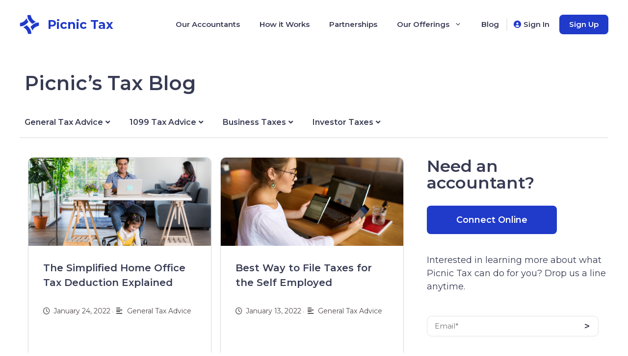

--- FILE ---
content_type: text/html; charset=UTF-8
request_url: https://www.picnictax.com/blog/page/3/
body_size: 21044
content:
<!DOCTYPE html>
<html lang="en-US">
<head>
	<meta charset="UTF-8">
	<link rel="profile" href="https://gmpg.org/xfn/11">
	<meta name='robots' content='index, follow, max-image-preview:large, max-snippet:-1, max-video-preview:-1' />
<meta name="viewport" content="width=device-width, initial-scale=1">
	<!-- This site is optimized with the Yoast SEO plugin v19.6.1 - https://yoast.com/wordpress/plugins/seo/ -->
	<title>Blog - Picnic Tax</title>
	<link rel="canonical" href="https://www.picnictax.com/blog/" />
	<meta property="og:locale" content="en_US" />
	<meta property="og:type" content="article" />
	<meta property="og:title" content="Blog - Picnic Tax" />
	<meta property="og:description" content="Picnic’s Tax Blog General Tax Advice How the Inflation Reduction Act Will Effect Your Taxes How Long Can You Claim a Child as a Dependent? Taxes on Lottery Winnings Explained Roth IRA Withdrawal Penalty Rules and Exceptions How Many Income Tax Allowances Should I Claim? How To Get a W2 From Your Previous Employer Can ... Read more" />
	<meta property="og:url" content="https://www.picnictax.com/blog/" />
	<meta property="og:site_name" content="Picnic Tax" />
	<meta property="article:publisher" content="https://www.facebook.com/picnictax" />
	<meta property="article:modified_time" content="2022-10-10T21:25:28+00:00" />
	<meta property="og:image" content="https://www.picnictax.com/wp-content/uploads/2022/09/accountant-employee-retention.jpg" />
	<meta name="twitter:card" content="summary_large_image" />
	<meta name="twitter:site" content="@PicnicTax" />
	<meta name="twitter:label1" content="Est. reading time" />
	<meta name="twitter:data1" content="4 minutes" />
	<script type="application/ld+json" class="yoast-schema-graph">{"@context":"https://schema.org","@graph":[{"@type":"WebPage","@id":"https://www.picnictax.com/blog/","url":"https://www.picnictax.com/blog/","name":"Blog - Picnic Tax","isPartOf":{"@id":"https://www.picnictax.com/#website"},"primaryImageOfPage":{"@id":"https://www.picnictax.com/blog/#primaryimage"},"image":{"@id":"https://www.picnictax.com/blog/#primaryimage"},"thumbnailUrl":"https://www.picnictax.com/wp-content/uploads/2022/09/accountant-employee-retention.jpg","datePublished":"2022-08-19T14:41:41+00:00","dateModified":"2022-10-10T21:25:28+00:00","breadcrumb":{"@id":"https://www.picnictax.com/blog/#breadcrumb"},"inLanguage":"en-US","potentialAction":[{"@type":"ReadAction","target":["https://www.picnictax.com/blog/"]}]},{"@type":"ImageObject","inLanguage":"en-US","@id":"https://www.picnictax.com/blog/#primaryimage","url":"https://www.picnictax.com/wp-content/uploads/2022/09/accountant-employee-retention.jpg","contentUrl":"https://www.picnictax.com/wp-content/uploads/2022/09/accountant-employee-retention.jpg","width":900,"height":563,"caption":"accountant employee retention"},{"@type":"BreadcrumbList","@id":"https://www.picnictax.com/blog/#breadcrumb","itemListElement":[{"@type":"ListItem","position":1,"name":"Home"}]},{"@type":"WebSite","@id":"https://www.picnictax.com/#website","url":"https://www.picnictax.com/","name":"Picnic Tax","description":"Simplify your taxes","publisher":{"@id":"https://www.picnictax.com/#organization"},"potentialAction":[{"@type":"SearchAction","target":{"@type":"EntryPoint","urlTemplate":"https://www.picnictax.com/?s={search_term_string}"},"query-input":"required name=search_term_string"}],"inLanguage":"en-US"},{"@type":"Organization","@id":"https://www.picnictax.com/#organization","name":"Picnic Tax","url":"https://www.picnictax.com/","sameAs":["https://www.facebook.com/picnictax","https://twitter.com/PicnicTax"],"logo":{"@type":"ImageObject","inLanguage":"en-US","@id":"https://www.picnictax.com/#/schema/logo/image/","url":"https://www.picnictax.com/wp-content/uploads/2022/08/logoPicnic.png","contentUrl":"https://www.picnictax.com/wp-content/uploads/2022/08/logoPicnic.png","width":40,"height":40,"caption":"Picnic Tax"},"image":{"@id":"https://www.picnictax.com/#/schema/logo/image/"}}]}</script>
	<!-- / Yoast SEO plugin. -->


<link rel='dns-prefetch' href='//www.google.com' />
<link rel='dns-prefetch' href='//fonts.googleapis.com' />
<link rel='dns-prefetch' href='//use.fontawesome.com' />
<link rel='dns-prefetch' href='//s.w.org' />
<link href='https://fonts.gstatic.com' crossorigin rel='preconnect' />
<link rel="alternate" type="application/rss+xml" title="Picnic Tax &raquo; Feed" href="https://www.picnictax.com/feed/" />
<link rel="alternate" type="application/rss+xml" title="Picnic Tax &raquo; Comments Feed" href="https://www.picnictax.com/comments/feed/" />
<script>
window._wpemojiSettings = {"baseUrl":"https:\/\/s.w.org\/images\/core\/emoji\/14.0.0\/72x72\/","ext":".png","svgUrl":"https:\/\/s.w.org\/images\/core\/emoji\/14.0.0\/svg\/","svgExt":".svg","source":{"concatemoji":"https:\/\/www.picnictax.com\/wp-includes\/js\/wp-emoji-release.min.js?ver=6.0.11"}};
/*! This file is auto-generated */
!function(e,a,t){var n,r,o,i=a.createElement("canvas"),p=i.getContext&&i.getContext("2d");function s(e,t){var a=String.fromCharCode,e=(p.clearRect(0,0,i.width,i.height),p.fillText(a.apply(this,e),0,0),i.toDataURL());return p.clearRect(0,0,i.width,i.height),p.fillText(a.apply(this,t),0,0),e===i.toDataURL()}function c(e){var t=a.createElement("script");t.src=e,t.defer=t.type="text/javascript",a.getElementsByTagName("head")[0].appendChild(t)}for(o=Array("flag","emoji"),t.supports={everything:!0,everythingExceptFlag:!0},r=0;r<o.length;r++)t.supports[o[r]]=function(e){if(!p||!p.fillText)return!1;switch(p.textBaseline="top",p.font="600 32px Arial",e){case"flag":return s([127987,65039,8205,9895,65039],[127987,65039,8203,9895,65039])?!1:!s([55356,56826,55356,56819],[55356,56826,8203,55356,56819])&&!s([55356,57332,56128,56423,56128,56418,56128,56421,56128,56430,56128,56423,56128,56447],[55356,57332,8203,56128,56423,8203,56128,56418,8203,56128,56421,8203,56128,56430,8203,56128,56423,8203,56128,56447]);case"emoji":return!s([129777,127995,8205,129778,127999],[129777,127995,8203,129778,127999])}return!1}(o[r]),t.supports.everything=t.supports.everything&&t.supports[o[r]],"flag"!==o[r]&&(t.supports.everythingExceptFlag=t.supports.everythingExceptFlag&&t.supports[o[r]]);t.supports.everythingExceptFlag=t.supports.everythingExceptFlag&&!t.supports.flag,t.DOMReady=!1,t.readyCallback=function(){t.DOMReady=!0},t.supports.everything||(n=function(){t.readyCallback()},a.addEventListener?(a.addEventListener("DOMContentLoaded",n,!1),e.addEventListener("load",n,!1)):(e.attachEvent("onload",n),a.attachEvent("onreadystatechange",function(){"complete"===a.readyState&&t.readyCallback()})),(e=t.source||{}).concatemoji?c(e.concatemoji):e.wpemoji&&e.twemoji&&(c(e.twemoji),c(e.wpemoji)))}(window,document,window._wpemojiSettings);
</script>
<style>
img.wp-smiley,
img.emoji {
	display: inline !important;
	border: none !important;
	box-shadow: none !important;
	height: 1em !important;
	width: 1em !important;
	margin: 0 0.07em !important;
	vertical-align: -0.1em !important;
	background: none !important;
	padding: 0 !important;
}
</style>
	<link rel='stylesheet' id='pa-frontend-css'  href='https://www.picnictax.com/wp-content/uploads/premium-addons-elementor/pa-frontend-1f7dc7167.min.css?ver=1769426540' media='all' />
<link rel='stylesheet' id='wp-block-library-css'  href='https://www.picnictax.com/wp-includes/css/dist/block-library/style.min.css?ver=6.0.11' media='all' />
<style id='global-styles-inline-css'>
body{--wp--preset--color--black: #000000;--wp--preset--color--cyan-bluish-gray: #abb8c3;--wp--preset--color--white: #ffffff;--wp--preset--color--pale-pink: #f78da7;--wp--preset--color--vivid-red: #cf2e2e;--wp--preset--color--luminous-vivid-orange: #ff6900;--wp--preset--color--luminous-vivid-amber: #fcb900;--wp--preset--color--light-green-cyan: #7bdcb5;--wp--preset--color--vivid-green-cyan: #00d084;--wp--preset--color--pale-cyan-blue: #8ed1fc;--wp--preset--color--vivid-cyan-blue: #0693e3;--wp--preset--color--vivid-purple: #9b51e0;--wp--preset--color--contrast: var(--contrast);--wp--preset--color--contrast-2: var(--contrast-2);--wp--preset--color--contrast-3: var(--contrast-3);--wp--preset--color--base: var(--base);--wp--preset--color--base-2: var(--base-2);--wp--preset--color--base-3: var(--base-3);--wp--preset--color--accent: var(--accent);--wp--preset--gradient--vivid-cyan-blue-to-vivid-purple: linear-gradient(135deg,rgba(6,147,227,1) 0%,rgb(155,81,224) 100%);--wp--preset--gradient--light-green-cyan-to-vivid-green-cyan: linear-gradient(135deg,rgb(122,220,180) 0%,rgb(0,208,130) 100%);--wp--preset--gradient--luminous-vivid-amber-to-luminous-vivid-orange: linear-gradient(135deg,rgba(252,185,0,1) 0%,rgba(255,105,0,1) 100%);--wp--preset--gradient--luminous-vivid-orange-to-vivid-red: linear-gradient(135deg,rgba(255,105,0,1) 0%,rgb(207,46,46) 100%);--wp--preset--gradient--very-light-gray-to-cyan-bluish-gray: linear-gradient(135deg,rgb(238,238,238) 0%,rgb(169,184,195) 100%);--wp--preset--gradient--cool-to-warm-spectrum: linear-gradient(135deg,rgb(74,234,220) 0%,rgb(151,120,209) 20%,rgb(207,42,186) 40%,rgb(238,44,130) 60%,rgb(251,105,98) 80%,rgb(254,248,76) 100%);--wp--preset--gradient--blush-light-purple: linear-gradient(135deg,rgb(255,206,236) 0%,rgb(152,150,240) 100%);--wp--preset--gradient--blush-bordeaux: linear-gradient(135deg,rgb(254,205,165) 0%,rgb(254,45,45) 50%,rgb(107,0,62) 100%);--wp--preset--gradient--luminous-dusk: linear-gradient(135deg,rgb(255,203,112) 0%,rgb(199,81,192) 50%,rgb(65,88,208) 100%);--wp--preset--gradient--pale-ocean: linear-gradient(135deg,rgb(255,245,203) 0%,rgb(182,227,212) 50%,rgb(51,167,181) 100%);--wp--preset--gradient--electric-grass: linear-gradient(135deg,rgb(202,248,128) 0%,rgb(113,206,126) 100%);--wp--preset--gradient--midnight: linear-gradient(135deg,rgb(2,3,129) 0%,rgb(40,116,252) 100%);--wp--preset--duotone--dark-grayscale: url('#wp-duotone-dark-grayscale');--wp--preset--duotone--grayscale: url('#wp-duotone-grayscale');--wp--preset--duotone--purple-yellow: url('#wp-duotone-purple-yellow');--wp--preset--duotone--blue-red: url('#wp-duotone-blue-red');--wp--preset--duotone--midnight: url('#wp-duotone-midnight');--wp--preset--duotone--magenta-yellow: url('#wp-duotone-magenta-yellow');--wp--preset--duotone--purple-green: url('#wp-duotone-purple-green');--wp--preset--duotone--blue-orange: url('#wp-duotone-blue-orange');--wp--preset--font-size--small: 13px;--wp--preset--font-size--medium: 20px;--wp--preset--font-size--large: 36px;--wp--preset--font-size--x-large: 42px;}.has-black-color{color: var(--wp--preset--color--black) !important;}.has-cyan-bluish-gray-color{color: var(--wp--preset--color--cyan-bluish-gray) !important;}.has-white-color{color: var(--wp--preset--color--white) !important;}.has-pale-pink-color{color: var(--wp--preset--color--pale-pink) !important;}.has-vivid-red-color{color: var(--wp--preset--color--vivid-red) !important;}.has-luminous-vivid-orange-color{color: var(--wp--preset--color--luminous-vivid-orange) !important;}.has-luminous-vivid-amber-color{color: var(--wp--preset--color--luminous-vivid-amber) !important;}.has-light-green-cyan-color{color: var(--wp--preset--color--light-green-cyan) !important;}.has-vivid-green-cyan-color{color: var(--wp--preset--color--vivid-green-cyan) !important;}.has-pale-cyan-blue-color{color: var(--wp--preset--color--pale-cyan-blue) !important;}.has-vivid-cyan-blue-color{color: var(--wp--preset--color--vivid-cyan-blue) !important;}.has-vivid-purple-color{color: var(--wp--preset--color--vivid-purple) !important;}.has-black-background-color{background-color: var(--wp--preset--color--black) !important;}.has-cyan-bluish-gray-background-color{background-color: var(--wp--preset--color--cyan-bluish-gray) !important;}.has-white-background-color{background-color: var(--wp--preset--color--white) !important;}.has-pale-pink-background-color{background-color: var(--wp--preset--color--pale-pink) !important;}.has-vivid-red-background-color{background-color: var(--wp--preset--color--vivid-red) !important;}.has-luminous-vivid-orange-background-color{background-color: var(--wp--preset--color--luminous-vivid-orange) !important;}.has-luminous-vivid-amber-background-color{background-color: var(--wp--preset--color--luminous-vivid-amber) !important;}.has-light-green-cyan-background-color{background-color: var(--wp--preset--color--light-green-cyan) !important;}.has-vivid-green-cyan-background-color{background-color: var(--wp--preset--color--vivid-green-cyan) !important;}.has-pale-cyan-blue-background-color{background-color: var(--wp--preset--color--pale-cyan-blue) !important;}.has-vivid-cyan-blue-background-color{background-color: var(--wp--preset--color--vivid-cyan-blue) !important;}.has-vivid-purple-background-color{background-color: var(--wp--preset--color--vivid-purple) !important;}.has-black-border-color{border-color: var(--wp--preset--color--black) !important;}.has-cyan-bluish-gray-border-color{border-color: var(--wp--preset--color--cyan-bluish-gray) !important;}.has-white-border-color{border-color: var(--wp--preset--color--white) !important;}.has-pale-pink-border-color{border-color: var(--wp--preset--color--pale-pink) !important;}.has-vivid-red-border-color{border-color: var(--wp--preset--color--vivid-red) !important;}.has-luminous-vivid-orange-border-color{border-color: var(--wp--preset--color--luminous-vivid-orange) !important;}.has-luminous-vivid-amber-border-color{border-color: var(--wp--preset--color--luminous-vivid-amber) !important;}.has-light-green-cyan-border-color{border-color: var(--wp--preset--color--light-green-cyan) !important;}.has-vivid-green-cyan-border-color{border-color: var(--wp--preset--color--vivid-green-cyan) !important;}.has-pale-cyan-blue-border-color{border-color: var(--wp--preset--color--pale-cyan-blue) !important;}.has-vivid-cyan-blue-border-color{border-color: var(--wp--preset--color--vivid-cyan-blue) !important;}.has-vivid-purple-border-color{border-color: var(--wp--preset--color--vivid-purple) !important;}.has-vivid-cyan-blue-to-vivid-purple-gradient-background{background: var(--wp--preset--gradient--vivid-cyan-blue-to-vivid-purple) !important;}.has-light-green-cyan-to-vivid-green-cyan-gradient-background{background: var(--wp--preset--gradient--light-green-cyan-to-vivid-green-cyan) !important;}.has-luminous-vivid-amber-to-luminous-vivid-orange-gradient-background{background: var(--wp--preset--gradient--luminous-vivid-amber-to-luminous-vivid-orange) !important;}.has-luminous-vivid-orange-to-vivid-red-gradient-background{background: var(--wp--preset--gradient--luminous-vivid-orange-to-vivid-red) !important;}.has-very-light-gray-to-cyan-bluish-gray-gradient-background{background: var(--wp--preset--gradient--very-light-gray-to-cyan-bluish-gray) !important;}.has-cool-to-warm-spectrum-gradient-background{background: var(--wp--preset--gradient--cool-to-warm-spectrum) !important;}.has-blush-light-purple-gradient-background{background: var(--wp--preset--gradient--blush-light-purple) !important;}.has-blush-bordeaux-gradient-background{background: var(--wp--preset--gradient--blush-bordeaux) !important;}.has-luminous-dusk-gradient-background{background: var(--wp--preset--gradient--luminous-dusk) !important;}.has-pale-ocean-gradient-background{background: var(--wp--preset--gradient--pale-ocean) !important;}.has-electric-grass-gradient-background{background: var(--wp--preset--gradient--electric-grass) !important;}.has-midnight-gradient-background{background: var(--wp--preset--gradient--midnight) !important;}.has-small-font-size{font-size: var(--wp--preset--font-size--small) !important;}.has-medium-font-size{font-size: var(--wp--preset--font-size--medium) !important;}.has-large-font-size{font-size: var(--wp--preset--font-size--large) !important;}.has-x-large-font-size{font-size: var(--wp--preset--font-size--x-large) !important;}
</style>
<link rel='stylesheet' id='wpcf7-redirect-script-frontend-css'  href='https://www.picnictax.com/wp-content/plugins/wpcf7-redirect/build/css/wpcf7-redirect-frontend.min.css?ver=6.0.11' media='all' />
<link rel='stylesheet' id='ctct_form_styles-css'  href='https://www.picnictax.com/wp-content/plugins/constant-contact-forms/assets/css/style.css?ver=1.13.0' media='all' />
<link rel='stylesheet' id='contact-form-7-css'  href='https://www.picnictax.com/wp-content/plugins/contact-form-7/includes/css/styles.css?ver=5.4.2' media='all' />
<style id='contact-form-7-inline-css'>
.wpcf7 .wpcf7-recaptcha iframe {margin-bottom: 0;}.wpcf7 .wpcf7-recaptcha[data-align="center"] > div {margin: 0 auto;}.wpcf7 .wpcf7-recaptcha[data-align="right"] > div {margin: 0 0 0 auto;}
</style>
<link rel='stylesheet' id='templately-editor-css'  href='https://www.picnictax.com/wp-content/plugins/templately/assets/css/editor.css?ver=1.3.6' media='all' />
<link rel='stylesheet' id='widgetopts-styles-css'  href='https://www.picnictax.com/wp-content/plugins/widget-options/assets/css/widget-options.css' media='all' />
<link rel='stylesheet' id='dashicons-css'  href='https://www.picnictax.com/wp-includes/css/dashicons.min.css?ver=6.0.11' media='all' />
<link rel='stylesheet' id='generate-widget-areas-css'  href='https://www.picnictax.com/wp-content/themes/generatepress/assets/css/components/widget-areas.min.css?ver=3.1.3' media='all' />
<link rel='stylesheet' id='generate-style-css'  href='https://www.picnictax.com/wp-content/themes/generatepress/assets/css/main.min.css?ver=3.1.3' media='all' />
<style id='generate-style-inline-css'>
body{background-color:var(--base-2);color:var(--contrast);}a{color:var(--accent);}a{text-decoration:underline;}.entry-title a, .site-branding a, a.button, .wp-block-button__link, .main-navigation a{text-decoration:none;}a:hover, a:focus, a:active{color:var(--contrast);}.grid-container{max-width:1330px;}.wp-block-group__inner-container{max-width:1330px;margin-left:auto;margin-right:auto;}:root{--contrast:#222222;--contrast-2:#575760;--contrast-3:#b2b2be;--base:#f0f0f0;--base-2:#f7f8f9;--base-3:#ffffff;--accent:#1e73be;}.has-contrast-color{color:#222222;}.has-contrast-background-color{background-color:#222222;}.has-contrast-2-color{color:#575760;}.has-contrast-2-background-color{background-color:#575760;}.has-contrast-3-color{color:#b2b2be;}.has-contrast-3-background-color{background-color:#b2b2be;}.has-base-color{color:#f0f0f0;}.has-base-background-color{background-color:#f0f0f0;}.has-base-2-color{color:#f7f8f9;}.has-base-2-background-color{background-color:#f7f8f9;}.has-base-3-color{color:#ffffff;}.has-base-3-background-color{background-color:#ffffff;}.has-accent-color{color:#1e73be;}.has-accent-background-color{background-color:#1e73be;}.top-bar{background-color:#636363;color:#ffffff;}.top-bar a{color:#ffffff;}.top-bar a:hover{color:#303030;}.site-header{background-color:var(--base-3);}.main-title a,.main-title a:hover{color:var(--contrast);}.site-description{color:var(--contrast-2);}.mobile-menu-control-wrapper .menu-toggle,.mobile-menu-control-wrapper .menu-toggle:hover,.mobile-menu-control-wrapper .menu-toggle:focus,.has-inline-mobile-toggle #site-navigation.toggled{background-color:rgba(0, 0, 0, 0.02);}.main-navigation,.main-navigation ul ul{background-color:var(--base-3);}.main-navigation .main-nav ul li a, .main-navigation .menu-toggle, .main-navigation .menu-bar-items{color:var(--contrast);}.main-navigation .main-nav ul li:not([class*="current-menu-"]):hover > a, .main-navigation .main-nav ul li:not([class*="current-menu-"]):focus > a, .main-navigation .main-nav ul li.sfHover:not([class*="current-menu-"]) > a, .main-navigation .menu-bar-item:hover > a, .main-navigation .menu-bar-item.sfHover > a{color:var(--accent);}button.menu-toggle:hover,button.menu-toggle:focus{color:var(--contrast);}.main-navigation .main-nav ul li[class*="current-menu-"] > a{color:var(--accent);}.navigation-search input[type="search"],.navigation-search input[type="search"]:active, .navigation-search input[type="search"]:focus, .main-navigation .main-nav ul li.search-item.active > a, .main-navigation .menu-bar-items .search-item.active > a{color:var(--accent);}.main-navigation ul ul{background-color:var(--base);}.separate-containers .inside-article, .separate-containers .comments-area, .separate-containers .page-header, .one-container .container, .separate-containers .paging-navigation, .inside-page-header{background-color:var(--base-3);}.entry-title a{color:var(--contrast);}.entry-title a:hover{color:var(--contrast-2);}.entry-meta{color:var(--contrast-2);}.sidebar .widget{background-color:var(--base-3);}.footer-widgets{background-color:var(--base-3);}.site-info{background-color:var(--base-3);}input[type="text"],input[type="email"],input[type="url"],input[type="password"],input[type="search"],input[type="tel"],input[type="number"],textarea,select{color:var(--contrast);background-color:var(--base-2);border-color:var(--base);}input[type="text"]:focus,input[type="email"]:focus,input[type="url"]:focus,input[type="password"]:focus,input[type="search"]:focus,input[type="tel"]:focus,input[type="number"]:focus,textarea:focus,select:focus{color:var(--contrast);background-color:var(--base-2);border-color:var(--contrast-3);}button,html input[type="button"],input[type="reset"],input[type="submit"],a.button,a.wp-block-button__link:not(.has-background){color:#ffffff;background-color:#55555e;}button:hover,html input[type="button"]:hover,input[type="reset"]:hover,input[type="submit"]:hover,a.button:hover,button:focus,html input[type="button"]:focus,input[type="reset"]:focus,input[type="submit"]:focus,a.button:focus,a.wp-block-button__link:not(.has-background):active,a.wp-block-button__link:not(.has-background):focus,a.wp-block-button__link:not(.has-background):hover{color:#ffffff;background-color:#3f4047;}a.generate-back-to-top{background-color:rgba( 0,0,0,0.4 );color:#ffffff;}a.generate-back-to-top:hover,a.generate-back-to-top:focus{background-color:rgba( 0,0,0,0.6 );color:#ffffff;}@media (max-width:768px){.main-navigation .menu-bar-item:hover > a, .main-navigation .menu-bar-item.sfHover > a{background:none;color:var(--contrast);}}.nav-below-header .main-navigation .inside-navigation.grid-container, .nav-above-header .main-navigation .inside-navigation.grid-container{padding:0px 20px 0px 20px;}.site-main .wp-block-group__inner-container{padding:40px;}.separate-containers .paging-navigation{padding-top:20px;padding-bottom:20px;}.entry-content .alignwide, body:not(.no-sidebar) .entry-content .alignfull{margin-left:-40px;width:calc(100% + 80px);max-width:calc(100% + 80px);}.rtl .menu-item-has-children .dropdown-menu-toggle{padding-left:20px;}.rtl .main-navigation .main-nav ul li.menu-item-has-children > a{padding-right:20px;}@media (max-width:768px){.separate-containers .inside-article, .separate-containers .comments-area, .separate-containers .page-header, .separate-containers .paging-navigation, .one-container .site-content, .inside-page-header{padding:30px;}.site-main .wp-block-group__inner-container{padding:30px;}.inside-top-bar{padding-right:30px;padding-left:30px;}.inside-header{padding-right:30px;padding-left:30px;}.widget-area .widget{padding-top:30px;padding-right:30px;padding-bottom:30px;padding-left:30px;}.footer-widgets-container{padding-top:30px;padding-right:30px;padding-bottom:30px;padding-left:30px;}.inside-site-info{padding-right:30px;padding-left:30px;}.entry-content .alignwide, body:not(.no-sidebar) .entry-content .alignfull{margin-left:-30px;width:calc(100% + 60px);max-width:calc(100% + 60px);}.one-container .site-main .paging-navigation{margin-bottom:20px;}}/* End cached CSS */.is-right-sidebar{width:30%;}.is-left-sidebar{width:30%;}.site-content .content-area{width:100%;}@media (max-width:768px){.main-navigation .menu-toggle,.sidebar-nav-mobile:not(#sticky-placeholder){display:block;}.main-navigation ul,.gen-sidebar-nav,.main-navigation:not(.slideout-navigation):not(.toggled) .main-nav > ul,.has-inline-mobile-toggle #site-navigation .inside-navigation > *:not(.navigation-search):not(.main-nav){display:none;}.nav-align-right .inside-navigation,.nav-align-center .inside-navigation{justify-content:space-between;}.has-inline-mobile-toggle .mobile-menu-control-wrapper{display:flex;flex-wrap:wrap;}.has-inline-mobile-toggle .inside-header{flex-direction:row;text-align:left;flex-wrap:wrap;}.has-inline-mobile-toggle .header-widget,.has-inline-mobile-toggle #site-navigation{flex-basis:100%;}.nav-float-left .has-inline-mobile-toggle #site-navigation{order:10;}}
.elementor-template-full-width .site-content{display:block;}
</style>
<link rel='stylesheet' id='generate-google-fonts-css'  href='https://fonts.googleapis.com/css?family=Montserrat%3A100%2C100italic%2C200%2C200italic%2C300%2C300italic%2Cregular%2Citalic%2C500%2C500italic%2C600%2C600italic%2C700%2C700italic%2C800%2C800italic%2C900%2C900italic&#038;display=auto&#038;ver=3.1.3' media='all' />
<link rel='stylesheet' id='font-awesome-official-css'  href='https://use.fontawesome.com/releases/v6.1.2/css/all.css' media='all' integrity="sha384-fZCoUih8XsaUZnNDOiLqnby1tMJ0sE7oBbNk2Xxf5x8Z4SvNQ9j83vFMa/erbVrV" crossorigin="anonymous" />
<link rel='stylesheet' id='elementor-frontend-css'  href='https://www.picnictax.com/wp-content/plugins/elementor/assets/css/frontend-lite.min.css?ver=3.7.4' media='all' />
<link rel='stylesheet' id='eael-general-css'  href='https://www.picnictax.com/wp-content/plugins/essential-addons-for-elementor-lite/assets/front-end/css/view/general.min.css?ver=5.2.4' media='all' />
<link rel='stylesheet' id='eael-974-css'  href='https://www.picnictax.com/wp-content/uploads/essential-addons-elementor/eael-974.css?ver=1665437128' media='all' />
<link rel='stylesheet' id='elementor-icons-css'  href='https://www.picnictax.com/wp-content/plugins/elementor/assets/lib/eicons/css/elementor-icons.min.css?ver=5.16.0' media='all' />
<link rel='stylesheet' id='elementor-post-6-css'  href='https://www.picnictax.com/wp-content/uploads/elementor/css/post-6.css?ver=1661971372' media='all' />
<link rel='stylesheet' id='elementor-global-css'  href='https://www.picnictax.com/wp-content/uploads/elementor/css/global.css?ver=1661971373' media='all' />
<link rel='stylesheet' id='elementor-post-974-css'  href='https://www.picnictax.com/wp-content/uploads/elementor/css/post-974.css?ver=1665437132' media='all' />
<link rel='stylesheet' id='font-awesome-official-v4shim-css'  href='https://use.fontawesome.com/releases/v6.1.2/css/v4-shims.css' media='all' integrity="sha384-iW7MVRJO9Fj06GFbRcMqdZBcVQhjBWlVXUjtY7XCppA+DZUoHBQ7B8VB+EjXUkPV" crossorigin="anonymous" />
<link rel='stylesheet' id='google-fonts-1-css'  href='https://fonts.googleapis.com/css?family=Roboto%3A100%2C100italic%2C200%2C200italic%2C300%2C300italic%2C400%2C400italic%2C500%2C500italic%2C600%2C600italic%2C700%2C700italic%2C800%2C800italic%2C900%2C900italic%7CRoboto+Slab%3A100%2C100italic%2C200%2C200italic%2C300%2C300italic%2C400%2C400italic%2C500%2C500italic%2C600%2C600italic%2C700%2C700italic%2C800%2C800italic%2C900%2C900italic%7CMontserrat%3A100%2C100italic%2C200%2C200italic%2C300%2C300italic%2C400%2C400italic%2C500%2C500italic%2C600%2C600italic%2C700%2C700italic%2C800%2C800italic%2C900%2C900italic&#038;display=auto&#038;ver=6.0.11' media='all' />
<link rel='stylesheet' id='elementor-icons-shared-0-css'  href='https://www.picnictax.com/wp-content/plugins/elementor/assets/lib/font-awesome/css/fontawesome.min.css?ver=5.15.3' media='all' />
<link rel='stylesheet' id='elementor-icons-fa-solid-css'  href='https://www.picnictax.com/wp-content/plugins/elementor/assets/lib/font-awesome/css/solid.min.css?ver=5.15.3' media='all' />
<script src='https://www.picnictax.com/wp-includes/js/jquery/jquery.min.js?ver=3.6.0' id='jquery-core-js'></script>
<script src='https://www.picnictax.com/wp-includes/js/jquery/jquery-migrate.min.js?ver=3.3.2' id='jquery-migrate-js'></script>
<link rel="https://api.w.org/" href="https://www.picnictax.com/wp-json/" /><link rel="alternate" type="application/json" href="https://www.picnictax.com/wp-json/wp/v2/pages/974" /><link rel="EditURI" type="application/rsd+xml" title="RSD" href="https://www.picnictax.com/xmlrpc.php?rsd" />
<link rel="wlwmanifest" type="application/wlwmanifest+xml" href="https://www.picnictax.com/wp-includes/wlwmanifest.xml" /> 
<meta name="generator" content="WordPress 6.0.11" />
<link rel='shortlink' href='https://www.picnictax.com/?p=974' />
<link rel="alternate" type="application/json+oembed" href="https://www.picnictax.com/wp-json/oembed/1.0/embed?url=https%3A%2F%2Fwww.picnictax.com%2Fblog%2F" />
<link rel="alternate" type="text/xml+oembed" href="https://www.picnictax.com/wp-json/oembed/1.0/embed?url=https%3A%2F%2Fwww.picnictax.com%2Fblog%2F&#038;format=xml" />
<link rel="icon" href="https://www.picnictax.com/wp-content/uploads/2022/08/cropped-logoPicnic-32x32.png" sizes="32x32" />
<link rel="icon" href="https://www.picnictax.com/wp-content/uploads/2022/08/cropped-logoPicnic-192x192.png" sizes="192x192" />
<link rel="apple-touch-icon" href="https://www.picnictax.com/wp-content/uploads/2022/08/cropped-logoPicnic-180x180.png" />
<meta name="msapplication-TileImage" content="https://www.picnictax.com/wp-content/uploads/2022/08/cropped-logoPicnic-270x270.png" />
		<style id="wp-custom-css">
			body {
	font-family: 'Montserrat' !important;
	background-color: #FFFFFF !important;
}
.tablehome {
	font-family: 'Montserrat';
  font-style: normal;
  font-weight: 500;
  font-size: 18px;
  line-height: 170%;
  color: #373B53;
  opacity: 0.9;
}
.tablehome td {
	padding: 15px !important;
	border: none !important
}
.blue {
	color: #203ACA;
}
.site-header {
	position: fixed;
width: 100%;
z-index: 999;
}
.site-content .content-area {
  margin-top: 100px;
}
.site-footer, #footer-widgets, footer.site-info {
	background-color: #0E228F !important;
	color: white;
}
.accordion__item {
	font-family: 'Montserrat';
background: #FFFFFF !important;
box-shadow: 1px 1px 32px rgba(0, 0, 0, 0.05);
border-radius: 10px;
margin:36px auto !important;
	padding: 24px 44px !important;
}
.elementor-accordion .elementor-accordion-item {
	border: none !important;
	background: #FFFFFF;
box-shadow: 1px 1px 32px rgba(0, 0, 0, 0.05);
border-radius: 10px;
	padding: 20px 40px;
	margin-bottom: 36px;
}
.elementor-accordion .elementor-tab-content {
	border: none !important;
}
.elementor-accordion-icon {
	font-size: 24px;
}
#primary-menu li a {
	color: #373B53;
	font-weight: 600 !important;
}
.picnic-opacity {
	opacity: 0.8;
}
.contact-input input {
	background: #FFFFFF;
border: 1px solid #DFE2E4;
border-radius: 8px;
height: 60px;
color: #373B53;
font-family: 'Montserrat';
font-style: normal;
font-weight: 400;
font-size: 15px;
width: 90%;
	margin-bottom: 10px;
}

.contact-input textarea {
	background: #FFFFFF;
border: 1px solid #DFE2E4;
border-radius: 8px;
height: 60px;
color: #373B53;
font-family: 'Montserrat';
font-style: normal;
font-weight: 400;
font-size: 15px;
width: 90%;
	margin-bottom: 10px;
}

.contact-input-select select {
background: url([data-uri]) no-repeat 95% 50%;
	-moz-appearance: none; 
	-webkit-appearance: none; 
	appearance: none;
border: 1px solid #DFE2E4;
border-radius: 8px;
height: 60px;
color: #373B53;
font-family: 'Montserrat';
font-style: normal;
font-weight: 400;
font-size: 15px;
width: 90%;
	margin-bottom: 10px;
}

.contact-input-textarea textarea{
	background: #FFFFFF;
border: 1px solid #DFE2E4;
border-radius: 8px;
color: #373B53;
font-family: 'Montserrat';
font-style: normal;
font-weight: 400;
font-size: 15px;
width: 90%;
		margin-bottom: 10px;
}
.contact-btn input {
max-width: 227px;
height: 60px;
background: #203ACA;
border-radius: 8px;
color: white;
font-family: 'Montserrat';
font-style: normal;
font-weight: 600;
font-size: 15px;
height: 60px;
}
}
.site-footer {
	background-color: #0E228F;
	color: white;
} 
.footer-widgets, footer.site-info {
	background-color: #0E228F;
	margin: 0 auto;
	width: 96%;
}
.footer-widget-2, .footer-widget-3 {
margin: 10px auto;
max-width: 290px;
padding-left: 60px;
}

.footer-widget-4 {
	margin: 10px auto;
max-width: 290px;
padding-left: 20px;
}
.footer-widgets {
	font-family: "Montserrat", Sans-serif  !important;
	font-size: 14px;
}
.footer-widgets a {
	color: white;
	text-decoration: none;
	font-size: 14px;
	font-weight: 600;
}
.footer-widget-2 h2.widget-title, .footer-widget-3 h2.widget-title, .footer-widget-4 h2 {
	font-family: "Montserrat", Sans-serif  !important;
	font-style: normal;
font-weight: 500;
font-size: 14px;
line-height: 110%;
letter-spacing: 0.04em;
color: #FFFFFF;
opacity: 0.55;
}
.site-branding a {
	color: #203ACA
}
#gototaxprep {
	padding: 40px 0 0 0;
	font-family: 'Montserrat';
	text-align: center;
}
#gototaxprep a {
	font-weight: bold;
}
.elementor-798 .elementor-element.elementor-element-6e16f23 .eael-simple-menu-container {
  background-color: #FFFFFF;
  border: none;
}
ul#menu-our-offerings li a, .eael-simple-menu-container.preset-2 {
	border: none;
}
.eael-simple-menu-container.preset-2 .eael-simple-menu li.current-menu-item > a {
	background: #203ACA;
	font-family: 'Montserrat';
	color: #FFFFFF;
	font-weight: bold;
border-radius: 10px;
padding: 0px 19px;
}
.eael-simple-menu-container .eael-simple-menu li a {
	line-height: 40px;
}
.footer-widget-1 label, #subscribe-sidebar label, .inside-right-sidebar label {
	display: none !important;
}
.footer-widget-1 input[type=email] {
	width: 100%;
	background: #0E228F;
	color: white;
	border-color: #7682B9;
border-radius: 10px;
height: 42px;
}

#subscribe-sidebar input[type=email], .inside-right-sidebar input[type=email] {
	width: calc(100% - 20px);
	background: #FFFFFF;
	color: #373B53;
	border-color: #DFE2E4;
  border-radius: 10px;
  height: 42px;
}

.footer-widget-1 input[type=submit]
{
	position: relative;
  left: calc(100% - 50px);
  top: -63px;
  background: none;
}
#subscribe-sidebar input[type=submit],
.inside-right-sidebar input[type=submit]
{
	position: relative;
  left: calc(100% - 70px);
  top: -73px;
  background: none;
	color: #373B53;
}
#blog-sidebar {
	margin-top: -50px;
}
#blog-sidebar input[type=submit],
.inside-right-sidebar input[type=submit]
{
	position: relative;
  left: calc(100% - 70px);
  top: -63px;
  background: none;
	color: #373B53;
}
#blog-menu {
  border-bottom: 2px solid #E9EAED;
}
.eael-simple-menu-container.preset-1 .eael-simple-menu li:hover > a {
	background: none !important;
}
.eael-simple-menu-container.preset-1 .eael-simple-menu li ul {
	background: white !important;
}
.eael-simple-menu-container .eael-simple-menu.eael-simple-menu-horizontal li ul {
	top: 60px;
	left: 20px;
	width: 450px;
}
.eael-simple-menu-container .eael-simple-menu li ul li a {
	line-height: 20px;
	padding: 10px;
}
.picnic-post {
	font-family: "Montserrat", Sans-serif !important;
	background: #FFFFFF;
box-shadow: 1px 1px 32px rgba(0, 0, 0, 0.05);
border-radius: 10px;
	padding: 40px;
	margin-bottom: 80px;
}
.post_category {
	margin-bottom: 20px;
}
.post_category a {
	font-family: "Montserrat", Sans-serif !important;
	background: rgba(32, 58, 202, 0.1);
border-radius: 32px;
	padding: 6px 12px;
	text-decoration: none;
	font-size: 12px !important;
	font-weight: 600  !important;
}
.post-conent {
	margin-top: 30px;
	color: #373B53 !important;
	font-family: "Montserrat", Sans-serif !important;
}
.single-post-container h1 {
		font-family: "Montserrat", Sans-serif !important;
	font-size: 40px;
	font-weight: 600;
	color: #373B53;
}
.post_title h1 {
	font-family: "Montserrat", Sans-serif !important;
	font-size: 40px;
	font-weight: 600;
	color: #373B53;
}
.post-auth {
	height: auto;
	margin-top: 30px;
}
.author-photo {
	display: inline;
}
.author-photo img {
	height: 50px;
	border-radius: 50%;
}
.author-name {
	display: inline;
margin-top: -25px;
position: relative;
top: -20px;
	margin-left: 20px;
	color: #737686;
	font-weight: 500;
}
.post-head-image {
	margin-top: 30px;
}
.post-date {
float: right;
	font-family: "Montserrat", Sans-serif !important;
	font-size: 14px;
	color: #384455;
	margin-top: 20px;
}

.main-blog-nav {
	border-bottom: 2px solid #E9EAED;
	margin-top: 40px;
}
.main-blog-nav ul {
	margin: 0 0 0.5em 0em;
}
.main-blog-nav ul li {
	display: inline;
}
.main-blog-nav li a {
	font-family: "Montserrat", Sans-serif !important;
	color: #373B53;
	text-decoration: none;
	font-weight: 600;
  padding-right: 40px;
}
.main-blog-nav ul li:hover > ul {
    display: block;
	transition:font-size .25s ease-in;
}
.main-blog-nav  ul ul {
	  display: none;
    position: absolute;
    z-index: 99999;
	  left: 0px;
    width: 450px;
    background: #fff;
    box-shadow: 0px 3px 3px rgba(0,0,0,0.2);
	 margin-top: 0px;
	transition: all 300ms;
}

.main-blog-nav  ul ul li {
	display: block;
	margin: 20px;
}

.main-blog-nav li {
    position: relative;
}
.level-2 {
 position: relative;
 top: 100px;
 padding: 40px;
	z-index: 5;
}
.main-blog-nav li a::after {
	content: " \2304";
}
.main-blog-nav ul ul li a {
	font-weight: normal !important;
	font-size: 13px;
}
.main-blog-nav ul ul li a::after {
	content: none;
}
.rb1 {
	margin-top: 30px;
}
.rb1 h1 {
color: #373B53;
font-family: "Montserrat", Sans-serif;
font-size: 30px;
font-weight: 600;
	line-height: 1;
}
.rb2 {
	margin-top: 60px;
}
.rb2 a {
	font-family: "Montserrat", Sans-serif;
font-size: 18px;
font-weight: 600;
background-color: #203ACA;
border-radius: 8px 8px 8px 8px;
padding: 20px 60px 20px 60px;
	text-decoration: none;
	color: #FFFFFF;
}
.widget-area .widget {
	padding: 20px !important;
}
.rb3 {
color: #373B53;
font-family: "Montserrat", Sans-serif;
font-size: 18px;
font-weight: 400;
	margin-top: 80px;
}
#block-22 {
	margin-top: -70px !important;
}
.inside-right-sidebar {
	position: sticky !important;
  top: 90px !important;
}
.acc-row {
	background: #FFFFFF;
box-shadow: 1px 1px 32px rgba(0, 0, 0, 0.05);
border-radius: 10px;
	margin: 20px auto;
	padding: 40px 0;
	display: inline-flex;
	color: #373B53;
font-family: "Montserrat", Sans-serif;
font-size: 16px;
	width: 100%;
}
.sacc-row1 {
	margin: 20px auto;
	padding: 40px 0;
	display: inline-flex;
	color: #373B53;
font-family: "Montserrat", Sans-serif;
font-size: 16px;
	width: 100%;
}
.flex-acc {
	flex: auto;
}
.acc-img, .acc-img1 {
	max-width: 120px;
	margin: 0 40px;
	min-width: 120px;
}
.sacc-img, .sacc-img1 {
	max-width: 120px;
	margin: 0 40px 0 0;
	min-width: 120px;
}
.acc-img img, .sacc-img img {
	max-width: 116px;
	height: 116px;
	border-radius: 50%;
	object-fit: cover;
}
.acc-img1 img {
	max-width: 116px;
	height: auto;
}
.sacc-img1 img {
	max-width: 116px;
	height: auto;
}
.acc-data, .sacc-data{
	margin-right: 40px;
}
.acc-goto {
	min-width: 60px;
	text-align: right;
    margin-right: 20px;
}
.acc-goto span {
	position: relative;
	top:calc(50% - 20px);
}
.acc-name, .sacc-name{
	font-size: 26px;
	font-weight: 600;
	margin-bottom: 16px;
	text-transform: capitalize;
}
.acc-rate {
	margin-top: 10px;
}
.acc-rate i {
	margin: 0 5px;
}
.yellow {
	color: #F4CD00;
}

.sign-in-button {
	padding-left: 10px
}

.sign-in-button::before {
		content: "";
		width: 15px;
		height: 15px;
		position: absolute;
		top: 22px;
		background-image: url( "data:image/svg+xml,%3Csvg xmlns='http://www.w3.org/2000/svg' viewBox='0 0 512 512'%3E%3Cpath fill='%23203ACA' d='M256 0C114.6 0 0 114.6 0 256s114.6 256 256 256s256-114.6 256-256S397.4 0 256 0zM256 128c39.77 0 72 32.24 72 72S295.8 272 256 272c-39.76 0-72-32.24-72-72S216.2 128 256 128zM256 448c-52.93 0-100.9-21.53-135.7-56.29C136.5 349.9 176.5 320 224 320h64c47.54 0 87.54 29.88 103.7 71.71C356.9 426.5 308.9 448 256 448z'/%3E%3C/svg%3E" );
	}

.sign-up-button {
	background-color: #203ACA;
	border-radius: 8px;
	height: 40px;
	display: flex;
	justify-content: center;
	align-items: center
}

.sign-up-button a {
	color: white !important;
}

.sacc-review-session-title {
	margin: 80px 0 20px 0;
	font-size: 20px;
	color: #373B53;
	font-weight: 600;
}

.sacc-review {
	background: #FFFFFF;
box-shadow: 1px 1px 32px rgba(0, 0, 0, 0.05);
border-radius: 10px;
	padding: 32px 40px;
	margin: 20px auto;
}

.sacc-review-name {
	font-family: "Montserrat", Sans-serif;
font-style: normal;
font-weight: 600;
font-size: 28px;
line-height: 120%;
color: #373B53;
	margin-bottom: 12px;
}
.sacc-review-rate i {
	margin: 0 10px 0 0;
}
.sacc-review-comment {
font-family: "Montserrat", Sans-serif;
font-style: normal;
font-weight: 400;
font-size: 18px;
line-height: 160%;
color: #373B53;
opacity: 0.8;
	margin-top: 20px;
}

.single-acc-section {
	background-image: url("http://www.v2.picnictax.com/wp-content/uploads/2022/08/bga.png");
	margin-bottom: 100px;
	padding: 20px;
}
div#ez-toc-container {
	display: block !important;
background: white !important;
border: 1px solid #DFE2E4 !important;
border-radius: 10px !important;
padding: 15px !important;
}
.acc-paging-item {
	background: #FFFFFF;
box-shadow: 1px 1px 32px rgba(0, 0, 0, 0.05);
border-radius: 8px;
	display: inline;
	padding: 10px 20px;
	cursor: pointer;
	font-weight: 600;
}
.acc-none {
	background: none;
	box-shadow:none;
	display: inline;
	cursor: pointer;
	position: relative;
	top: 8px;
}
.acc-paging-item:hover {
	background: #203ACA;
	color: #ffffff;
}
.acc-none:hover {
	background: none;
}
.acc-pagin-item a.acc-item{
	text-decoration: none !important;
	color: #203ACA !important;
	font-weight: 600 !important;
}
.acc-pagin-item a.acc-item:hover {
	color: white;
}

ul#menu-sitemap li,
ul#menu-useful-links li,
ul#menu-documents li,
ul#menu-enterprice-site-map li, ul#menu-enterprise-documents li,  {
	margin-bottom:25px !important;
}
.widget ul li {
  list-style-type: none;
  position: relative;
  margin-bottom: 25px;
}

.footer-subscribe-submit-button {
	margin-top: 12px;
  font-size: 20px !important;
}
@media screen and (min-width: 768px) {
	.sign-in-button::after {
		display: block;
		position: absolute;
		top: 18px;
		left: -5px;
		content: '';
		width: 1.5px;
		height: 25px;
		background-color: lightgray;
		opacity: 0.5;
	}
}

@media screen and (max-width: 768px) {
	.footer-widget-2,
	.footer-widget-3,
	.footer-widget-4 {
		margin-left: 0px;
		padding-left: 0px
	}
	.acc-row {
		display: inline-block;
		padding: 10px;
	}
	.acc-img1 {
		margin: 10px 0;
		float: left;
	}
	.acc-img1 img {
		max-width: 100px;
		height: auto;
  }
	.acc-bio {
		clear: both;
	}
	.single-acc-section {
		padding: 5px;
	}
	.sacc-row1 {
		padding: 10px 0;
	}
	.sacc-img1 {
    max-width: 100px;
    margin: 0 10px 0 0;
    min-width: 100px;
   }
	.sacc-data {
		margin-left: 20px;
		margin-right: 20px;
	}
	.sacc-name {
		margin-bottom: 8px;
	}
	.sacc-review {
		padding: 20px 10px;
	}
}

		</style>
			<!-- Google Tag Manager -->
<script>(function(w,d,s,l,i){w[l]=w[l]||[];w[l].push({'gtm.start':
new Date().getTime(),event:'gtm.js'});var f=d.getElementsByTagName(s)[0],
j=d.createElement(s),dl=l!='dataLayer'?'&l='+l:'';j.async=true;j.src=
'https://www.googletagmanager.com/gtm.js?id='+i+dl;f.parentNode.insertBefore(j,f);
})(window,document,'script','dataLayer','GTM-TJHN8K4');</script>
<!-- End Google Tag Manager -->
	<script defer data-domain="picnictax.com" src="https://plausible.io/js/script.js"></script>
</head>
<body class="paged page-template-default page page-id-974 wp-custom-logo wp-embed-responsive paged-3 page-paged-3 ctct-generatepress no-sidebar nav-float-right one-container header-aligned-left dropdown-hover elementor-default elementor-kit-6 elementor-page elementor-page-974" itemtype="https://schema.org/WebPage" itemscope>
	<!-- Google Tag Manager (noscript) -->
<noscript><iframe src="https://www.googletagmanager.com/ns.html?id=GTM-TJHN8K4 "
height="0" width="0" style="display:none;visibility:hidden"></iframe></noscript>
<!-- End Google Tag Manager (noscript) -->
	<svg xmlns="http://www.w3.org/2000/svg" viewBox="0 0 0 0" width="0" height="0" focusable="false" role="none" style="visibility: hidden; position: absolute; left: -9999px; overflow: hidden;" ><defs><filter id="wp-duotone-dark-grayscale"><feColorMatrix color-interpolation-filters="sRGB" type="matrix" values=" .299 .587 .114 0 0 .299 .587 .114 0 0 .299 .587 .114 0 0 .299 .587 .114 0 0 " /><feComponentTransfer color-interpolation-filters="sRGB" ><feFuncR type="table" tableValues="0 0.49803921568627" /><feFuncG type="table" tableValues="0 0.49803921568627" /><feFuncB type="table" tableValues="0 0.49803921568627" /><feFuncA type="table" tableValues="1 1" /></feComponentTransfer><feComposite in2="SourceGraphic" operator="in" /></filter></defs></svg><svg xmlns="http://www.w3.org/2000/svg" viewBox="0 0 0 0" width="0" height="0" focusable="false" role="none" style="visibility: hidden; position: absolute; left: -9999px; overflow: hidden;" ><defs><filter id="wp-duotone-grayscale"><feColorMatrix color-interpolation-filters="sRGB" type="matrix" values=" .299 .587 .114 0 0 .299 .587 .114 0 0 .299 .587 .114 0 0 .299 .587 .114 0 0 " /><feComponentTransfer color-interpolation-filters="sRGB" ><feFuncR type="table" tableValues="0 1" /><feFuncG type="table" tableValues="0 1" /><feFuncB type="table" tableValues="0 1" /><feFuncA type="table" tableValues="1 1" /></feComponentTransfer><feComposite in2="SourceGraphic" operator="in" /></filter></defs></svg><svg xmlns="http://www.w3.org/2000/svg" viewBox="0 0 0 0" width="0" height="0" focusable="false" role="none" style="visibility: hidden; position: absolute; left: -9999px; overflow: hidden;" ><defs><filter id="wp-duotone-purple-yellow"><feColorMatrix color-interpolation-filters="sRGB" type="matrix" values=" .299 .587 .114 0 0 .299 .587 .114 0 0 .299 .587 .114 0 0 .299 .587 .114 0 0 " /><feComponentTransfer color-interpolation-filters="sRGB" ><feFuncR type="table" tableValues="0.54901960784314 0.98823529411765" /><feFuncG type="table" tableValues="0 1" /><feFuncB type="table" tableValues="0.71764705882353 0.25490196078431" /><feFuncA type="table" tableValues="1 1" /></feComponentTransfer><feComposite in2="SourceGraphic" operator="in" /></filter></defs></svg><svg xmlns="http://www.w3.org/2000/svg" viewBox="0 0 0 0" width="0" height="0" focusable="false" role="none" style="visibility: hidden; position: absolute; left: -9999px; overflow: hidden;" ><defs><filter id="wp-duotone-blue-red"><feColorMatrix color-interpolation-filters="sRGB" type="matrix" values=" .299 .587 .114 0 0 .299 .587 .114 0 0 .299 .587 .114 0 0 .299 .587 .114 0 0 " /><feComponentTransfer color-interpolation-filters="sRGB" ><feFuncR type="table" tableValues="0 1" /><feFuncG type="table" tableValues="0 0.27843137254902" /><feFuncB type="table" tableValues="0.5921568627451 0.27843137254902" /><feFuncA type="table" tableValues="1 1" /></feComponentTransfer><feComposite in2="SourceGraphic" operator="in" /></filter></defs></svg><svg xmlns="http://www.w3.org/2000/svg" viewBox="0 0 0 0" width="0" height="0" focusable="false" role="none" style="visibility: hidden; position: absolute; left: -9999px; overflow: hidden;" ><defs><filter id="wp-duotone-midnight"><feColorMatrix color-interpolation-filters="sRGB" type="matrix" values=" .299 .587 .114 0 0 .299 .587 .114 0 0 .299 .587 .114 0 0 .299 .587 .114 0 0 " /><feComponentTransfer color-interpolation-filters="sRGB" ><feFuncR type="table" tableValues="0 0" /><feFuncG type="table" tableValues="0 0.64705882352941" /><feFuncB type="table" tableValues="0 1" /><feFuncA type="table" tableValues="1 1" /></feComponentTransfer><feComposite in2="SourceGraphic" operator="in" /></filter></defs></svg><svg xmlns="http://www.w3.org/2000/svg" viewBox="0 0 0 0" width="0" height="0" focusable="false" role="none" style="visibility: hidden; position: absolute; left: -9999px; overflow: hidden;" ><defs><filter id="wp-duotone-magenta-yellow"><feColorMatrix color-interpolation-filters="sRGB" type="matrix" values=" .299 .587 .114 0 0 .299 .587 .114 0 0 .299 .587 .114 0 0 .299 .587 .114 0 0 " /><feComponentTransfer color-interpolation-filters="sRGB" ><feFuncR type="table" tableValues="0.78039215686275 1" /><feFuncG type="table" tableValues="0 0.94901960784314" /><feFuncB type="table" tableValues="0.35294117647059 0.47058823529412" /><feFuncA type="table" tableValues="1 1" /></feComponentTransfer><feComposite in2="SourceGraphic" operator="in" /></filter></defs></svg><svg xmlns="http://www.w3.org/2000/svg" viewBox="0 0 0 0" width="0" height="0" focusable="false" role="none" style="visibility: hidden; position: absolute; left: -9999px; overflow: hidden;" ><defs><filter id="wp-duotone-purple-green"><feColorMatrix color-interpolation-filters="sRGB" type="matrix" values=" .299 .587 .114 0 0 .299 .587 .114 0 0 .299 .587 .114 0 0 .299 .587 .114 0 0 " /><feComponentTransfer color-interpolation-filters="sRGB" ><feFuncR type="table" tableValues="0.65098039215686 0.40392156862745" /><feFuncG type="table" tableValues="0 1" /><feFuncB type="table" tableValues="0.44705882352941 0.4" /><feFuncA type="table" tableValues="1 1" /></feComponentTransfer><feComposite in2="SourceGraphic" operator="in" /></filter></defs></svg><svg xmlns="http://www.w3.org/2000/svg" viewBox="0 0 0 0" width="0" height="0" focusable="false" role="none" style="visibility: hidden; position: absolute; left: -9999px; overflow: hidden;" ><defs><filter id="wp-duotone-blue-orange"><feColorMatrix color-interpolation-filters="sRGB" type="matrix" values=" .299 .587 .114 0 0 .299 .587 .114 0 0 .299 .587 .114 0 0 .299 .587 .114 0 0 " /><feComponentTransfer color-interpolation-filters="sRGB" ><feFuncR type="table" tableValues="0.098039215686275 1" /><feFuncG type="table" tableValues="0 0.66274509803922" /><feFuncB type="table" tableValues="0.84705882352941 0.41960784313725" /><feFuncA type="table" tableValues="1 1" /></feComponentTransfer><feComposite in2="SourceGraphic" operator="in" /></filter></defs></svg><a class="screen-reader-text skip-link" href="#content" title="Skip to content">Skip to content</a>		<header class="site-header has-inline-mobile-toggle" id="masthead" aria-label="Site"  itemtype="https://schema.org/WPHeader" itemscope>
			<div class="inside-header grid-container">
				<div class="site-branding-container"><div class="site-logo">
					<a href="https://www.picnictax.com/" title="Picnic Tax" rel="home">
						<img  class="header-image is-logo-image" alt="Picnic Tax" src="https://www.picnictax.com/wp-content/uploads/2022/08/logoPicnic.png" title="Picnic Tax" width="40" height="40" />
					</a>
				</div><div class="site-branding">
						<p class="main-title" itemprop="headline">
					<a href="https://www.picnictax.com/" rel="home">
						Picnic Tax
					</a>
				</p>
						
					</div></div>	<nav class="main-navigation mobile-menu-control-wrapper" id="mobile-menu-control-wrapper" aria-label="Mobile Toggle">
				<button data-nav="site-navigation" class="menu-toggle" aria-controls="primary-menu" aria-expanded="false">
			<span class="gp-icon icon-menu-bars"><svg viewBox="0 0 512 512" aria-hidden="true" xmlns="http://www.w3.org/2000/svg" width="1em" height="1em"><path d="M0 96c0-13.255 10.745-24 24-24h464c13.255 0 24 10.745 24 24s-10.745 24-24 24H24c-13.255 0-24-10.745-24-24zm0 160c0-13.255 10.745-24 24-24h464c13.255 0 24 10.745 24 24s-10.745 24-24 24H24c-13.255 0-24-10.745-24-24zm0 160c0-13.255 10.745-24 24-24h464c13.255 0 24 10.745 24 24s-10.745 24-24 24H24c-13.255 0-24-10.745-24-24z" /></svg><svg viewBox="0 0 512 512" aria-hidden="true" xmlns="http://www.w3.org/2000/svg" width="1em" height="1em"><path d="M71.029 71.029c9.373-9.372 24.569-9.372 33.942 0L256 222.059l151.029-151.03c9.373-9.372 24.569-9.372 33.942 0 9.372 9.373 9.372 24.569 0 33.942L289.941 256l151.03 151.029c9.372 9.373 9.372 24.569 0 33.942-9.373 9.372-24.569 9.372-33.942 0L256 289.941l-151.029 151.03c-9.373 9.372-24.569 9.372-33.942 0-9.372-9.373-9.372-24.569 0-33.942L222.059 256 71.029 104.971c-9.372-9.373-9.372-24.569 0-33.942z" /></svg></span><span class="screen-reader-text">Menu</span>		</button>
	</nav>
			<nav class="main-navigation sub-menu-right" id="site-navigation" aria-label="Primary"  itemtype="https://schema.org/SiteNavigationElement" itemscope>
			<div class="inside-navigation grid-container">
								<button class="menu-toggle" aria-controls="primary-menu" aria-expanded="false">
					<span class="gp-icon icon-menu-bars"><svg viewBox="0 0 512 512" aria-hidden="true" xmlns="http://www.w3.org/2000/svg" width="1em" height="1em"><path d="M0 96c0-13.255 10.745-24 24-24h464c13.255 0 24 10.745 24 24s-10.745 24-24 24H24c-13.255 0-24-10.745-24-24zm0 160c0-13.255 10.745-24 24-24h464c13.255 0 24 10.745 24 24s-10.745 24-24 24H24c-13.255 0-24-10.745-24-24zm0 160c0-13.255 10.745-24 24-24h464c13.255 0 24 10.745 24 24s-10.745 24-24 24H24c-13.255 0-24-10.745-24-24z" /></svg><svg viewBox="0 0 512 512" aria-hidden="true" xmlns="http://www.w3.org/2000/svg" width="1em" height="1em"><path d="M71.029 71.029c9.373-9.372 24.569-9.372 33.942 0L256 222.059l151.029-151.03c9.373-9.372 24.569-9.372 33.942 0 9.372 9.373 9.372 24.569 0 33.942L289.941 256l151.03 151.029c9.372 9.373 9.372 24.569 0 33.942-9.373 9.372-24.569 9.372-33.942 0L256 289.941l-151.029 151.03c-9.373 9.372-24.569 9.372-33.942 0-9.372-9.373-9.372-24.569 0-33.942L222.059 256 71.029 104.971c-9.372-9.373-9.372-24.569 0-33.942z" /></svg></span><span class="mobile-menu">Menu</span>				</button>
				<div id="primary-menu" class="main-nav"><ul id="menu-main-menu" class=" menu sf-menu"><li id="menu-item-33" class="menu-item menu-item-type-post_type menu-item-object-page menu-item-33"><a href="https://www.picnictax.com/accountant-directory/">Our Accountants</a></li>
<li id="menu-item-32" class="menu-item menu-item-type-post_type menu-item-object-page menu-item-32"><a href="https://www.picnictax.com/how-it-works/">How it Works</a></li>
<li id="menu-item-34" class="menu-item menu-item-type-post_type menu-item-object-page menu-item-34"><a href="https://www.picnictax.com/partnerships/">Partnerships</a></li>
<li id="menu-item-911" class="menu-item menu-item-type-custom menu-item-object-custom menu-item-has-children menu-item-911"><a href="#">Our Offerings<span role="presentation" class="dropdown-menu-toggle"><span class="gp-icon icon-arrow"><svg viewBox="0 0 330 512" aria-hidden="true" xmlns="http://www.w3.org/2000/svg" width="1em" height="1em"><path d="M305.913 197.085c0 2.266-1.133 4.815-2.833 6.514L171.087 335.593c-1.7 1.7-4.249 2.832-6.515 2.832s-4.815-1.133-6.515-2.832L26.064 203.599c-1.7-1.7-2.832-4.248-2.832-6.514s1.132-4.816 2.832-6.515l14.162-14.163c1.7-1.699 3.966-2.832 6.515-2.832 2.266 0 4.815 1.133 6.515 2.832l111.316 111.317 111.316-111.317c1.7-1.699 4.249-2.832 6.515-2.832s4.815 1.133 6.515 2.832l14.162 14.163c1.7 1.7 2.833 4.249 2.833 6.515z" /></svg></span></span></a>
<ul class="sub-menu">
	<li id="menu-item-915" class="menu-item menu-item-type-post_type menu-item-object-page menu-item-915"><a href="https://www.picnictax.com/small-business-tax-filing/">Small Business</a></li>
	<li id="menu-item-916" class="menu-item menu-item-type-post_type menu-item-object-page menu-item-916"><a href="https://www.picnictax.com/personal-tax-filling/">Individual</a></li>
	<li id="menu-item-2070" class="menu-item menu-item-type-post_type menu-item-object-page menu-item-2070"><a href="https://www.picnictax.com/enterprise/">Outsourcing</a></li>
</ul>
</li>
<li id="menu-item-1106" class="menu-item menu-item-type-post_type menu-item-object-page current-menu-item page_item page-item-974 current_page_item menu-item-1106"><a href="https://www.picnictax.com/blog/" aria-current="page">Blog</a></li>
<li id="menu-item-1459" class="sign-in-button menu-item menu-item-type-custom menu-item-object-custom menu-item-1459"><a href="https://app.picnictax.com/signin">Sign In</a></li>
<li id="menu-item-1460" class="sign-up-button menu-item menu-item-type-custom menu-item-object-custom menu-item-1460"><a href="https://app.picnictax.com/signup">Sign Up</a></li>
</ul></div>			</div>
		</nav>
					</div>
		</header>
		
	<div class="site grid-container container hfeed" id="page">
						<div class="site-content" id="content">
			
	<div class="content-area" id="primary">
		<main class="site-main" id="main">
			
<article id="post-974" class="post-974 page type-page status-publish" itemtype="https://schema.org/CreativeWork" itemscope>
	<div class="inside-article">
		
		<div class="entry-content" itemprop="text">
					<div data-elementor-type="wp-page" data-elementor-id="974" class="elementor elementor-974">
									<section class="elementor-section elementor-top-section elementor-element elementor-element-3c4d2fe elementor-section-full_width elementor-section-height-default elementor-section-height-default" data-id="3c4d2fe" data-element_type="section">
						<div class="elementor-container elementor-column-gap-default">
					<div class="elementor-column elementor-col-100 elementor-top-column elementor-element elementor-element-aa66ce7" data-id="aa66ce7" data-element_type="column">
			<div class="elementor-widget-wrap elementor-element-populated">
								<div class="elementor-element elementor-element-08e6b12 elementor-widget elementor-widget-heading" data-id="08e6b12" data-element_type="widget" data-widget_type="heading.default">
				<div class="elementor-widget-container">
			<style>/*! elementor - v3.7.4 - 31-08-2022 */
.elementor-heading-title{padding:0;margin:0;line-height:1}.elementor-widget-heading .elementor-heading-title[class*=elementor-size-]>a{color:inherit;font-size:inherit;line-height:inherit}.elementor-widget-heading .elementor-heading-title.elementor-size-small{font-size:15px}.elementor-widget-heading .elementor-heading-title.elementor-size-medium{font-size:19px}.elementor-widget-heading .elementor-heading-title.elementor-size-large{font-size:29px}.elementor-widget-heading .elementor-heading-title.elementor-size-xl{font-size:39px}.elementor-widget-heading .elementor-heading-title.elementor-size-xxl{font-size:59px}</style><h1 class="elementor-heading-title elementor-size-default">Picnic’s Tax Blog</h1>		</div>
				</div>
					</div>
		</div>
							</div>
		</section>
				<section class="elementor-section elementor-top-section elementor-element elementor-element-7024d45 elementor-section-full_width elementor-section-height-default elementor-section-height-default" data-id="7024d45" data-element_type="section">
						<div class="elementor-container elementor-column-gap-default">
					<div class="elementor-column elementor-col-100 elementor-top-column elementor-element elementor-element-38cd89c" data-id="38cd89c" data-element_type="column" id="blog-menu">
			<div class="elementor-widget-wrap elementor-element-populated">
								<div class="elementor-element elementor-element-fceb78f eael_simple_menu_hamburger_disable_selected_menu_no eael-simple-menu-hamburger-align-eael-simple-menu-hamburger-align-right elementor-widget elementor-widget-eael-simple-menu" data-id="fceb78f" data-element_type="widget" data-widget_type="eael-simple-menu.default">
				<div class="elementor-widget-container">
			<div data-hamburger-icon="&lt;i aria-hidden=&quot;true&quot; class=&quot;fas fa-bars&quot;&gt;&lt;/i&gt;" data-indicator-class="fas fa-angle-down" data-dropdown-indicator-class="fas fa-angle-down" class="eael-simple-menu-container eael-simple-menu-align-left eael-simple-menu-dropdown-align-left preset-1"><ul id="menu-blog-menu" class="eael-simple-menu eael-simple-menu-dropdown-animate-to-top eael-simple-menu-indicator eael-simple-menu-horizontal"><li id="menu-item-1012" class="menu-item menu-item-type-custom menu-item-object-custom menu-item-has-children menu-item-1012"><a href="#">General Tax Advice</a>
<ul class="sub-menu">
	<li id="menu-item-2728" class="menu-item-2728"><a href="https://www.picnictax.com/income-tax-brackets-2023/">Income Tax Brackets &#038; IRS Tax Inflation Adjustments for 2023</a></li>
	<li id="menu-item-1583" class="menu-item-1583"><a href="https://www.picnictax.com/inflation-reduction-act/">How the Inflation Reduction Act Will Effect Your Taxes</a></li>
	<li id="menu-item-1581" class="menu-item-1581"><a href="https://www.picnictax.com/how-long-can-you-claim-a-child-as-a-dependent-2/">How Long Can You Claim a Child as a Dependent?</a></li>
	<li id="menu-item-1580" class="menu-item-1580"><a href="https://www.picnictax.com/taxes-on-lottery-winnings-explained/">Taxes on Lottery Winnings Explained</a></li>
	<li id="menu-item-1582" class="menu-item-1582"><a href="https://www.picnictax.com/roth-ira-withdrawal-penalty-rules-and-exceptions/">Roth IRA Withdrawal Penalty Rules and Exceptions</a></li>
	<li id="menu-item-1579" class="menu-item-1579"><a href="https://www.picnictax.com/how-many-income-tax-allowances-should-i-claim/">How Many Income Tax Allowances Should I Claim?</a></li>
	<li id="menu-item-1578" class="menu-item-1578"><a href="https://www.picnictax.com/how-to-get-a-w2-from-your-previous-employer/">How To Get a W2 From Your Previous Employer</a></li>
	<li id="menu-item-1577" class="menu-item-1577"><a href="https://www.picnictax.com/can-you-claim-your-parents-as-dependents/">Can You Claim Your Parents as Dependents?</a></li>
	<li id="menu-item-1576" class="menu-item-1576"><a href="https://www.picnictax.com/tax-benefits-of-marriage-explained/">The Tax Benefits of Marriage Explained by Experts</a></li>
	<li id="menu-item-1575" class="menu-item-1575"><a href="https://www.picnictax.com/taxability-of-gifts-who-pays-and-how-to-avoid-taxes/">Taxability of Gifts: Who Pays and How to Avoid Taxes</a></li>
</ul>
</li>
<li id="menu-item-1013" class="menu-item menu-item-type-custom menu-item-object-custom menu-item-has-children menu-item-1013"><a href="#">1099 Tax Advice</a>
<ul class="sub-menu">
	<li id="menu-item-1551" class="menu-item-1551"><a href="https://www.picnictax.com/doordash-tax-guide-what-deductions-can-drivers-take/">DoorDash Tax Guide: What deductions can drivers take?</a></li>
	<li id="menu-item-1544" class="menu-item-1544"><a href="https://www.picnictax.com/self-employed-expenses-you-can-write-off-on-your-taxes/">The Best Self-Employed Tax Deductions for 2021</a></li>
	<li id="menu-item-1541" class="menu-item-1541"><a href="https://www.picnictax.com/s-corp-taxes/">Reduce Your Self-Employment Taxes with an S Corp</a></li>
	<li id="menu-item-1525" class="menu-item-1525"><a href="https://www.picnictax.com/consultants-tax-guide/">Consultants Money Saving Tax Tips &#038; Deductions Guide</a></li>
	<li id="menu-item-1511" class="menu-item-1511"><a href="https://www.picnictax.com/lyft-uber-rideshare-driver-taxes/">Tax Tips for Lyft and Uber Drivers: What to Know for 2021</a></li>
	<li id="menu-item-1521" class="menu-item-1521"><a href="https://www.picnictax.com/quarterly-estimated-taxes/">How to Calculate Quarterly Estimated Taxes for 2021-2022</a></li>
	<li id="menu-item-1507" class="menu-item-1507"><a href="https://www.picnictax.com/airbnb-tax-guide/">Everything You Need to Know When Doing Your AirBnB Taxes</a></li>
	<li id="menu-item-1495" class="menu-item-1495"><a href="https://www.picnictax.com/independent-contractor-taxes/">How to File Your Independent Contractor Taxes</a></li>
	<li id="menu-item-1494" class="menu-item-1494"><a href="https://www.picnictax.com/freelance-taxes/">Freelance Taxes: Everything You Need to Know</a></li>
	<li id="menu-item-1493" class="menu-item-1493"><a href="https://www.picnictax.com/rental-income-taxes-guide/">A Guide to Understanding Rental Income Taxes</a></li>
</ul>
</li>
<li id="menu-item-1014" class="menu-item menu-item-type-custom menu-item-object-custom menu-item-has-children menu-item-1014"><a href="#">Business Taxes</a>
<ul class="sub-menu">
	<li id="menu-item-1559" class="menu-item-1559"><a href="https://www.picnictax.com/llc-vs-s-corp-the-best-option-for-sole-proprietorships/">LLC vs S Corp &#8211; The Best Option for Sole Proprietorships</a></li>
	<li id="menu-item-1558" class="menu-item-1558"><a href="https://www.picnictax.com/startup-cost-deductions-amortization-tax-guide/">Business Startup Expenses &#8211; Tax Deduction Guide</a></li>
	<li id="menu-item-1552" class="menu-item-1552"><a href="https://www.picnictax.com/single-member-llc-taxes/">Sole Proprietorship Taxes &#8211; Understanding the Schedule C Tax Form</a></li>
	<li id="menu-item-1550" class="menu-item-1550"><a href="https://www.picnictax.com/principal-business-codes-tax-guidelines-for-entrepreneurs/">Principal Business Codes &#8211; Tax Guidelines for Entrepreneurs</a></li>
	<li id="menu-item-1549" class="menu-item-1549"><a href="https://www.picnictax.com/employee-benefits-and-perks-thatll-set-your-company-apart/">Employee Benefits and Perks That’ll Set Your Company Apart</a></li>
	<li id="menu-item-1545" class="menu-item-1545"><a href="https://www.picnictax.com/tax-tips-for-doctors-money-saving-strategies-for-physicians/">Tax Tips For Doctors &#8211; Money Saving Strategies for Physicians</a></li>
	<li class="menu-item-1544"><a href="https://www.picnictax.com/self-employed-expenses-you-can-write-off-on-your-taxes/">The Best Self-Employed Tax Deductions for 2021</a></li>
	<li id="menu-item-1543" class="menu-item-1543"><a href="https://www.picnictax.com/how-to-pay-yourself-s-corp/">How to Pay Yourself from an S Corp, LLC or Other Small Business</a></li>
	<li id="menu-item-672" class="menu-item-672"><a href="https://www.picnictax.com/small-business-tax-guide-tax-rates-and-filing-tips/">Small Business Tax Guide: Tax Rates and Filing Tips</a></li>
	<li id="menu-item-1505" class="menu-item-1505"><a href="https://www.picnictax.com/filing-1099-misc-without-ein/">Tips for Filing IRS Form 1099-MISC Without an EIN</a></li>
</ul>
</li>
<li id="menu-item-1015" class="menu-item menu-item-type-custom menu-item-object-custom menu-item-has-children menu-item-1015"><a href="#">Investor Taxes</a>
<ul class="sub-menu">
	<li id="menu-item-2572" class="menu-item-2572"><a href="https://www.picnictax.com/how-to-deduct-stock-losses-from-your-taxes/">How to Deduct Stock Losses From Your Taxes</a></li>
	<li id="menu-item-1570" class="menu-item-1570"><a href="https://www.picnictax.com/how-to-file-taxes-for-stock-gains/">How to File Taxes for Stock Gains</a></li>
	<li id="menu-item-1567" class="menu-item-1567"><a href="https://www.picnictax.com/rental-property-tax-deduction-guide/">Rental Property Tax &#038; Deduction Guide</a></li>
	<li id="menu-item-1562" class="menu-item-1562"><a href="https://www.picnictax.com/how-do-you-pay-taxes-on-robinhood-stocks/">How Do You Pay Taxes On Robinhood Stocks</a></li>
	<li id="menu-item-1561" class="menu-item-1561"><a href="https://www.picnictax.com/stock-option-taxes/">How Stock Option Taxes Work</a></li>
	<li id="menu-item-1553" class="menu-item-1553"><a href="https://www.picnictax.com/defi-crypto-taxes/">DeFi Crypto Taxes: Staying Compliant With the IRS</a></li>
	<li id="menu-item-1548" class="menu-item-1548"><a href="https://www.picnictax.com/pfic-tax-explained/">Passive Foreign Investment Company (PFIC) Tax Explained</a></li>
	<li id="menu-item-1533" class="menu-item-1533"><a href="https://www.picnictax.com/bitcoin-taxes-how-is-cryptocurrency-taxed/">Bitcoin Taxes: How is Cryptocurrency Taxed in 2021?</a></li>
	<li id="menu-item-424" class="menu-item-424"><a href="https://www.picnictax.com/capital-gains-tax-rates/">2020 Capital Gains Tax Rates — How to Avoid a Big Bill in 2021</a></li>
	<li id="menu-item-1523" class="menu-item-1523"><a href="https://www.picnictax.com/what-is-section-1231-gain/">What is Section 1231 Gain? Real Estate Sale Tax Advantages</a></li>
</ul>
</li>
</ul></div>		</div>
				</div>
					</div>
		</div>
							</div>
		</section>
				<section class="elementor-section elementor-top-section elementor-element elementor-element-54af378 elementor-section-full_width elementor-section-height-default elementor-section-height-default" data-id="54af378" data-element_type="section">
						<div class="elementor-container elementor-column-gap-default">
					<div class="elementor-column elementor-col-66 elementor-top-column elementor-element elementor-element-3e9b1a3" data-id="3e9b1a3" data-element_type="column">
			<div class="elementor-widget-wrap elementor-element-populated">
								<div class="elementor-element elementor-element-8d0b6b3 premium-blog-align-left elementor-widget elementor-widget-premium-addon-blog" data-id="8d0b6b3" data-element_type="widget" data-settings="{&quot;force_height&quot;:&quot;true&quot;,&quot;premium_blog_grid&quot;:&quot;yes&quot;,&quot;premium_blog_layout&quot;:&quot;even&quot;,&quot;premium_blog_columns_number&quot;:&quot;50%&quot;,&quot;premium_blog_columns_number_tablet&quot;:&quot;50%&quot;,&quot;premium_blog_columns_number_mobile&quot;:&quot;100%&quot;,&quot;scroll_to_offset&quot;:&quot;yes&quot;}" data-widget_type="premium-addon-blog.default">
				<div class="elementor-widget-container">
			
				<div class="premium-blog-wrap  premium-blog-even" data-page="974" data-pagination="true">
					<div class="premium-blog-post-outer-container" data-total="13">
			<div class="premium-blog-post-container premium-blog-skin-classic">
									<div class="premium-blog-thumb-effect-wrapper">
						<div class="premium-blog-thumbnail-container premium-blog-none-effect">
							<img width="1000" height="667" src="https://www.picnictax.com/wp-content/uploads/2022/01/shutterstock_1712972491.jpg" class="attachment-full size-full" alt="Home office" loading="lazy" />						</div>
													<div class="premium-blog-thumbnail-overlay">
								<a class="elementor-icon" href="https://www.picnictax.com/simplified-home-office-tax-deduction/" target="_self"></a>
							</div>
											</div>
												<div class="premium-blog-content-wrapper ">

					<div class="premium-blog-inner-container">

														<h2 class="premium-blog-entry-title">
			<a href="https://www.picnictax.com/simplified-home-office-tax-deduction/" target="_self">
				The Simplified Home Office Tax Deduction Explained			</a>
		</h2>
				<div class="premium-blog-entry-meta">
			
							<span class="premium-blog-meta-separator">•</span>
				<div class="premium-blog-post-time premium-blog-meta-data">
					<i class="fa fa-clock-o"></i>
					<span>January 24, 2022</span>
				</div>
			
							<span class="premium-blog-meta-separator">•</span>
				<div class="premium-blog-post-categories premium-blog-meta-data">
					<i class="fa fa-align-left fa-fw"></i>
					<a href="https://www.picnictax.com/category/general-tax-advice/" rel="category tag">General Tax Advice</a>				</div>
			
					</div>
		
					</div>

										
				</div>
			</div>
		</div>

				<div class="premium-blog-post-outer-container" data-total="13">
			<div class="premium-blog-post-container premium-blog-skin-classic">
									<div class="premium-blog-thumb-effect-wrapper">
						<div class="premium-blog-thumbnail-container premium-blog-none-effect">
							<img width="1000" height="667" src="https://www.picnictax.com/wp-content/uploads/2022/01/shutterstock_1193280682.jpg" class="attachment-full size-full" alt="Woman working" loading="lazy" />						</div>
													<div class="premium-blog-thumbnail-overlay">
								<a class="elementor-icon" href="https://www.picnictax.com/best-way-to-file-taxes-self-employed/" target="_self"></a>
							</div>
											</div>
												<div class="premium-blog-content-wrapper ">

					<div class="premium-blog-inner-container">

														<h2 class="premium-blog-entry-title">
			<a href="https://www.picnictax.com/best-way-to-file-taxes-self-employed/" target="_self">
				Best Way to File Taxes for the Self Employed			</a>
		</h2>
				<div class="premium-blog-entry-meta">
			
							<span class="premium-blog-meta-separator">•</span>
				<div class="premium-blog-post-time premium-blog-meta-data">
					<i class="fa fa-clock-o"></i>
					<span>January 13, 2022</span>
				</div>
			
							<span class="premium-blog-meta-separator">•</span>
				<div class="premium-blog-post-categories premium-blog-meta-data">
					<i class="fa fa-align-left fa-fw"></i>
					<a href="https://www.picnictax.com/category/general-tax-advice/" rel="category tag">General Tax Advice</a>				</div>
			
					</div>
		
					</div>

										
				</div>
			</div>
		</div>

				<div class="premium-blog-post-outer-container" data-total="13">
			<div class="premium-blog-post-container premium-blog-skin-classic">
									<div class="premium-blog-thumb-effect-wrapper">
						<div class="premium-blog-thumbnail-container premium-blog-none-effect">
							<img width="800" height="513" src="https://www.picnictax.com/wp-content/uploads/2022/01/xshutterstock_1835478523.jpg.pagespeed.ic_.fFm-mVvJ03.jpg" class="attachment-full size-full" alt="money chart" loading="lazy" />						</div>
													<div class="premium-blog-thumbnail-overlay">
								<a class="elementor-icon" href="https://www.picnictax.com/how-to-file-taxes-for-stock-gains/" target="_self"></a>
							</div>
											</div>
												<div class="premium-blog-content-wrapper ">

					<div class="premium-blog-inner-container">

														<h2 class="premium-blog-entry-title">
			<a href="https://www.picnictax.com/how-to-file-taxes-for-stock-gains/" target="_self">
				How to File Taxes for Stock Gains			</a>
		</h2>
				<div class="premium-blog-entry-meta">
			
							<span class="premium-blog-meta-separator">•</span>
				<div class="premium-blog-post-time premium-blog-meta-data">
					<i class="fa fa-clock-o"></i>
					<span>January 10, 2022</span>
				</div>
			
							<span class="premium-blog-meta-separator">•</span>
				<div class="premium-blog-post-categories premium-blog-meta-data">
					<i class="fa fa-align-left fa-fw"></i>
					<a href="https://www.picnictax.com/category/investor-taxes/" rel="category tag">Investor Taxes</a>				</div>
			
					</div>
		
					</div>

										
				</div>
			</div>
		</div>

				<div class="premium-blog-post-outer-container" data-total="13">
			<div class="premium-blog-post-container premium-blog-skin-classic">
									<div class="premium-blog-thumb-effect-wrapper">
						<div class="premium-blog-thumbnail-container premium-blog-none-effect">
							<img width="1000" height="667" src="https://www.picnictax.com/wp-content/uploads/2022/01/shutterstock_569263918.jpg" class="attachment-full size-full" alt="Education desk" loading="lazy" />						</div>
													<div class="premium-blog-thumbnail-overlay">
								<a class="elementor-icon" href="https://www.picnictax.com/tax-deductible-education-expenses/" target="_self"></a>
							</div>
											</div>
												<div class="premium-blog-content-wrapper ">

					<div class="premium-blog-inner-container">

														<h2 class="premium-blog-entry-title">
			<a href="https://www.picnictax.com/tax-deductible-education-expenses/" target="_self">
				Don’t Forget These Deductible Educational Expenses			</a>
		</h2>
				<div class="premium-blog-entry-meta">
			
							<span class="premium-blog-meta-separator">•</span>
				<div class="premium-blog-post-time premium-blog-meta-data">
					<i class="fa fa-clock-o"></i>
					<span>January 3, 2022</span>
				</div>
			
							<span class="premium-blog-meta-separator">•</span>
				<div class="premium-blog-post-categories premium-blog-meta-data">
					<i class="fa fa-align-left fa-fw"></i>
					<a href="https://www.picnictax.com/category/general-tax-advice/" rel="category tag">General Tax Advice</a>				</div>
			
					</div>
		
					</div>

										
				</div>
			</div>
		</div>

				<div class="premium-blog-post-outer-container" data-total="13">
			<div class="premium-blog-post-container premium-blog-skin-classic">
									<div class="premium-blog-thumb-effect-wrapper">
						<div class="premium-blog-thumbnail-container premium-blog-none-effect">
							<img width="1000" height="703" src="https://www.picnictax.com/wp-content/uploads/2021/12/shutterstock_1811210254.jpg" class="attachment-full size-full" alt="credit card" loading="lazy" />						</div>
													<div class="premium-blog-thumbnail-overlay">
								<a class="elementor-icon" href="https://www.picnictax.com/credit-card-fees-tax-deductible/" target="_self"></a>
							</div>
											</div>
												<div class="premium-blog-content-wrapper ">

					<div class="premium-blog-inner-container">

														<h2 class="premium-blog-entry-title">
			<a href="https://www.picnictax.com/credit-card-fees-tax-deductible/" target="_self">
				Which Credit Card Fees Are Tax-Deductible?			</a>
		</h2>
				<div class="premium-blog-entry-meta">
			
							<span class="premium-blog-meta-separator">•</span>
				<div class="premium-blog-post-time premium-blog-meta-data">
					<i class="fa fa-clock-o"></i>
					<span>December 29, 2021</span>
				</div>
			
							<span class="premium-blog-meta-separator">•</span>
				<div class="premium-blog-post-categories premium-blog-meta-data">
					<i class="fa fa-align-left fa-fw"></i>
					<a href="https://www.picnictax.com/category/general-tax-advice/" rel="category tag">General Tax Advice</a>				</div>
			
					</div>
		
					</div>

										
				</div>
			</div>
		</div>

				<div class="premium-blog-post-outer-container" data-total="13">
			<div class="premium-blog-post-container premium-blog-skin-classic">
									<div class="premium-blog-thumb-effect-wrapper">
						<div class="premium-blog-thumbnail-container premium-blog-none-effect">
							<img width="1000" height="693" src="https://www.picnictax.com/wp-content/uploads/2021/12/shutterstock_541675543.jpg" class="attachment-full size-full" alt="rental income" loading="lazy" />						</div>
													<div class="premium-blog-thumbnail-overlay">
								<a class="elementor-icon" href="https://www.picnictax.com/rental-property-tax-deduction-guide/" target="_self"></a>
							</div>
											</div>
												<div class="premium-blog-content-wrapper ">

					<div class="premium-blog-inner-container">

														<h2 class="premium-blog-entry-title">
			<a href="https://www.picnictax.com/rental-property-tax-deduction-guide/" target="_self">
				Rental Property Tax &#038; Deduction Guide			</a>
		</h2>
				<div class="premium-blog-entry-meta">
			
							<span class="premium-blog-meta-separator">•</span>
				<div class="premium-blog-post-time premium-blog-meta-data">
					<i class="fa fa-clock-o"></i>
					<span>December 16, 2021</span>
				</div>
			
							<span class="premium-blog-meta-separator">•</span>
				<div class="premium-blog-post-categories premium-blog-meta-data">
					<i class="fa fa-align-left fa-fw"></i>
					<a href="https://www.picnictax.com/category/investor-taxes/" rel="category tag">Investor Taxes</a>				</div>
			
					</div>
		
					</div>

										
				</div>
			</div>
		</div>

				<div class="premium-blog-post-outer-container" data-total="13">
			<div class="premium-blog-post-container premium-blog-skin-classic">
									<div class="premium-blog-thumb-effect-wrapper">
						<div class="premium-blog-thumbnail-container premium-blog-none-effect">
							<img width="1094" height="724" src="https://www.picnictax.com/wp-content/uploads/2021/12/Political-Donations.png" class="attachment-full size-full" alt="political campaign" loading="lazy" />						</div>
													<div class="premium-blog-thumbnail-overlay">
								<a class="elementor-icon" href="https://www.picnictax.com/are-political-donations-tax-deductible/" target="_self"></a>
							</div>
											</div>
												<div class="premium-blog-content-wrapper ">

					<div class="premium-blog-inner-container">

														<h2 class="premium-blog-entry-title">
			<a href="https://www.picnictax.com/are-political-donations-tax-deductible/" target="_self">
				Are Political Donations Tax-Deductible?			</a>
		</h2>
				<div class="premium-blog-entry-meta">
			
							<span class="premium-blog-meta-separator">•</span>
				<div class="premium-blog-post-time premium-blog-meta-data">
					<i class="fa fa-clock-o"></i>
					<span>December 10, 2021</span>
				</div>
			
							<span class="premium-blog-meta-separator">•</span>
				<div class="premium-blog-post-categories premium-blog-meta-data">
					<i class="fa fa-align-left fa-fw"></i>
					<a href="https://www.picnictax.com/category/general-tax-advice/" rel="category tag">General Tax Advice</a>				</div>
			
					</div>
		
					</div>

										
				</div>
			</div>
		</div>

				<div class="premium-blog-post-outer-container" data-total="13">
			<div class="premium-blog-post-container premium-blog-skin-classic">
									<div class="premium-blog-thumb-effect-wrapper">
						<div class="premium-blog-thumbnail-container premium-blog-none-effect">
							<img width="1000" height="544" src="https://www.picnictax.com/wp-content/uploads/2021/12/xshutterstock_409129390.jpg.pagespeed.ic_.TD9V4nVX-K-2.jpg" class="attachment-full size-full" alt="donation website" loading="lazy" />						</div>
													<div class="premium-blog-thumbnail-overlay">
								<a class="elementor-icon" href="https://www.picnictax.com/charity-donations-tax-deductible/" target="_self"></a>
							</div>
											</div>
												<div class="premium-blog-content-wrapper ">

					<div class="premium-blog-inner-container">

														<h2 class="premium-blog-entry-title">
			<a href="https://www.picnictax.com/charity-donations-tax-deductible/" target="_self">
				Are Charity Donations Tax Deductible? A Tax Guide For Giving			</a>
		</h2>
				<div class="premium-blog-entry-meta">
			
							<span class="premium-blog-meta-separator">•</span>
				<div class="premium-blog-post-time premium-blog-meta-data">
					<i class="fa fa-clock-o"></i>
					<span>December 6, 2021</span>
				</div>
			
							<span class="premium-blog-meta-separator">•</span>
				<div class="premium-blog-post-categories premium-blog-meta-data">
					<i class="fa fa-align-left fa-fw"></i>
					<a href="https://www.picnictax.com/category/general-tax-advice/" rel="category tag">General Tax Advice</a>				</div>
			
					</div>
		
					</div>

										
				</div>
			</div>
		</div>

				</div>

				<div class="premium-blog-footer">
					<nav class="premium-blog-pagination-container" role="navigation" aria-label="Pagination">
			<a class="prev page-numbers" href="https://www.picnictax.com/blog/page/2/">« Previous</a>
<a class="page-numbers" href="https://www.picnictax.com/blog/">1</a>
<a class="page-numbers" href="https://www.picnictax.com/blog/page/2/">2</a>
<span class="page-numbers current">3</span>
<a class="page-numbers" href="https://www.picnictax.com/blog/page/4/">4</a>
<a class="page-numbers" href="https://www.picnictax.com/blog/page/5/">5</a>
<span class="page-numbers dots">&hellip;</span>
<a class="page-numbers" href="https://www.picnictax.com/blog/page/13/">13</a>
<a class="next page-numbers" href="https://www.picnictax.com/blog/page/4/">Next »</a>		</nav>
				</div>
					</div>
				</div>
					</div>
		</div>
				<div class="elementor-column elementor-col-33 elementor-top-column elementor-element elementor-element-b28d725" data-id="b28d725" data-element_type="column">
			<div class="elementor-widget-wrap elementor-element-populated">
								<div class="elementor-element elementor-element-6efa575 elementor-widget elementor-widget-heading" data-id="6efa575" data-element_type="widget" data-widget_type="heading.default">
				<div class="elementor-widget-container">
			<div class="elementor-heading-title elementor-size-default">Need an accountant?</div>		</div>
				</div>
				<div class="elementor-element elementor-element-0af6982 elementor-align-left elementor-widget elementor-widget-button" data-id="0af6982" data-element_type="widget" data-widget_type="button.default">
				<div class="elementor-widget-container">
					<div class="elementor-button-wrapper">
			<a href="https://picnictax.com" class="elementor-button-link elementor-button elementor-size-sm" role="button">
						<span class="elementor-button-content-wrapper">
						<span class="elementor-button-text">Connect Online</span>
		</span>
					</a>
		</div>
				</div>
				</div>
				<div class="elementor-element elementor-element-97eccbe elementor-widget elementor-widget-text-editor" data-id="97eccbe" data-element_type="widget" data-widget_type="text-editor.default">
				<div class="elementor-widget-container">
			<style>/*! elementor - v3.7.4 - 31-08-2022 */
.elementor-widget-text-editor.elementor-drop-cap-view-stacked .elementor-drop-cap{background-color:#818a91;color:#fff}.elementor-widget-text-editor.elementor-drop-cap-view-framed .elementor-drop-cap{color:#818a91;border:3px solid;background-color:transparent}.elementor-widget-text-editor:not(.elementor-drop-cap-view-default) .elementor-drop-cap{margin-top:8px}.elementor-widget-text-editor:not(.elementor-drop-cap-view-default) .elementor-drop-cap-letter{width:1em;height:1em}.elementor-widget-text-editor .elementor-drop-cap{float:left;text-align:center;line-height:1;font-size:50px}.elementor-widget-text-editor .elementor-drop-cap-letter{display:inline-block}</style>				Interested in learning more about what Picnic Tax can do for you? Drop us a line anytime.						</div>
				</div>
				<div class="elementor-element elementor-element-c24a1a2 elementor-widget elementor-widget-shortcode" data-id="c24a1a2" data-element_type="widget" id="subscribe-sidebar" data-widget_type="shortcode.default">
				<div class="elementor-widget-container">
					<div class="elementor-shortcode"><div role="form" class="wpcf7" id="wpcf7-f2261-p974-o1" lang="en-US" dir="ltr">
<div class="screen-reader-response"><p role="status" aria-live="polite" aria-atomic="true"></p> <ul></ul></div>
<form action="/blog/page/3/#wpcf7-f2261-p974-o1" method="post" class="wpcf7-form init" novalidate="novalidate" data-status="init">
<div style="display: none;">
<input type="hidden" name="_wpcf7" value="2261" />
<input type="hidden" name="_wpcf7_version" value="5.4.2" />
<input type="hidden" name="_wpcf7_locale" value="en_US" />
<input type="hidden" name="_wpcf7_unit_tag" value="wpcf7-f2261-p974-o1" />
<input type="hidden" name="_wpcf7_container_post" value="974" />
<input type="hidden" name="_wpcf7_posted_data_hash" value="" />
<input type="hidden" name="_wpcf7_recaptcha_response" value="" />
</div>
<p><span id="wpcf7-69774e6cb0d3e-wrapper" class="wpcf7-form-control-wrap author-name-wrap" style="display:none !important; visibility:hidden !important;"><label for="wpcf7-69774e6cb0d3e-field" class="hp-message">Please leave this field empty.</label><input id="wpcf7-69774e6cb0d3e-field"  class="wpcf7-form-control wpcf7-text" type="text" name="author-name" value="" size="40" tabindex="-1" autocomplete="new-password" /></span></p>
<div class="contact-input">
    <span class="wpcf7-form-control-wrap your-email"><input type="email" name="your-email" value="" size="40" class="wpcf7-form-control wpcf7-text wpcf7-email wpcf7-validates-as-required wpcf7-validates-as-email" aria-required="true" aria-invalid="false" placeholder="Email*" /></span>
</div>
<div class="contact-btn">
<input type="submit" value="&gt;" class="wpcf7-form-control wpcf7-submit footer-subscribe-submit-button" /></p>
<span class="wpcf7-form-control-wrap recaptcha" data-name="recaptcha"><span data-sitekey="6LeCr1UpAAAAAAoUrUO_7-4tjVIab28rIiWqSDut" class="wpcf7-form-control g-recaptcha wpcf7-recaptcha"></span>
<noscript>
	<div class="grecaptcha-noscript">
		<iframe src="https://www.google.com/recaptcha/api/fallback?k=6LeCr1UpAAAAAAoUrUO_7-4tjVIab28rIiWqSDut" frameborder="0" scrolling="no" width="310" height="430">
		</iframe>
		<textarea name="g-recaptcha-response" rows="3" cols="40" placeholder="reCaptcha Response Here">
		</textarea>
	</div>
</noscript>
</span>
</div>
<div class="wpcf7-response-output" aria-hidden="true"></div></form></div></div>
				</div>
				</div>
					</div>
		</div>
							</div>
		</section>
							</div>
				</div>

			</div>
</article>
		</main>
	</div>

	
	</div>
</div>


<div class="site-footer">
				<div id="footer-widgets" class="site footer-widgets">
				<div class="footer-widgets-container grid-container">
					<div class="inside-footer-widgets">
							<div class="footer-widget-1">
		<aside id="block-9" class="widget inner-padding widget_block widget_media_image">
<figure class="wp-block-image size-full is-resized"><img loading="lazy" src="https://www.v2.picnictax.com/wp-content/uploads/2022/08/picnic-logo-white.png" alt="" class="wp-image-334" width="193" height="64" srcset="https://www.picnictax.com/wp-content/uploads/2022/08/picnic-logo-white.png 410w, https://www.picnictax.com/wp-content/uploads/2022/08/picnic-logo-white-300x100.png 300w" sizes="(max-width: 193px) 100vw, 193px" /></figure>
</aside><aside id="block-12" class="widget inner-padding widget_block widget_text">
<p>Interested in learning more about what Picnic Tax can do for you? Drop us a line anytime.</p>
</aside><aside id="block-19" class="widget inner-padding widget_block"><p><div role="form" class="wpcf7" id="wpcf7-f2261-o2" lang="en-US" dir="ltr">
<div class="screen-reader-response"><p role="status" aria-live="polite" aria-atomic="true"></p> <ul></ul></div>
<form action="/blog/page/3/#wpcf7-f2261-o2" method="post" class="wpcf7-form init" novalidate="novalidate" data-status="init">
<div style="display: none;">
<input type="hidden" name="_wpcf7" value="2261" />
<input type="hidden" name="_wpcf7_version" value="5.4.2" />
<input type="hidden" name="_wpcf7_locale" value="en_US" />
<input type="hidden" name="_wpcf7_unit_tag" value="wpcf7-f2261-o2" />
<input type="hidden" name="_wpcf7_container_post" value="0" />
<input type="hidden" name="_wpcf7_posted_data_hash" value="" />
<input type="hidden" name="_wpcf7_recaptcha_response" value="" />
</div>
<p><span id="wpcf7-69774e6cb30a1-wrapper" class="wpcf7-form-control-wrap author-name-wrap" style="display:none !important; visibility:hidden !important;"><label for="wpcf7-69774e6cb30a1-field" class="hp-message">Please leave this field empty.</label><input id="wpcf7-69774e6cb30a1-field"  class="wpcf7-form-control wpcf7-text" type="text" name="author-name" value="" size="40" tabindex="-1" autocomplete="new-password" /></span></p>
<div class="contact-input">
    <span class="wpcf7-form-control-wrap your-email"><input type="email" name="your-email" value="" size="40" class="wpcf7-form-control wpcf7-text wpcf7-email wpcf7-validates-as-required wpcf7-validates-as-email" aria-required="true" aria-invalid="false" placeholder="Email*" /></span>
</div>
<div class="contact-btn">
<input type="submit" value="&gt;" class="wpcf7-form-control wpcf7-submit footer-subscribe-submit-button" /></p>
<span class="wpcf7-form-control-wrap recaptcha" data-name="recaptcha"><span data-sitekey="6LeCr1UpAAAAAAoUrUO_7-4tjVIab28rIiWqSDut" class="wpcf7-form-control g-recaptcha wpcf7-recaptcha"></span>
<noscript>
	<div class="grecaptcha-noscript">
		<iframe src="https://www.google.com/recaptcha/api/fallback?k=6LeCr1UpAAAAAAoUrUO_7-4tjVIab28rIiWqSDut" frameborder="0" scrolling="no" width="310" height="430">
		</iframe>
		<textarea name="g-recaptcha-response" rows="3" cols="40" placeholder="reCaptcha Response Here">
		</textarea>
	</div>
</noscript>
</span>
</div>
<div class="wpcf7-response-output" aria-hidden="true"></div></form></div></p>
</aside>	</div>
		<div class="footer-widget-2">
		<aside id="nav_menu-3" class="widget inner-padding widget_nav_menu"><h2 class="widget-title">SITEMAP</h2><div class="menu-sitemap-container"><ul id="menu-sitemap" class="menu"><li id="menu-item-744" class="menu-item menu-item-type-post_type menu-item-object-page menu-item-744"><a href="https://www.picnictax.com/accountant-directory/">Our Accountants</a></li>
<li id="menu-item-745" class="menu-item menu-item-type-post_type menu-item-object-page menu-item-745"><a href="https://www.picnictax.com/how-it-works/">How it Works</a></li>
<li id="menu-item-743" class="menu-item menu-item-type-post_type menu-item-object-page menu-item-743"><a href="https://www.picnictax.com/partnerships/">For Employers</a></li>
<li id="menu-item-1469" class="menu-item menu-item-type-post_type menu-item-object-page menu-item-1469"><a href="https://www.picnictax.com/about-us/">About Us</a></li>
<li id="menu-item-1485" class="menu-item menu-item-type-post_type menu-item-object-page menu-item-1485"><a href="https://www.picnictax.com/personal-tax-filling/">Our Offerings</a></li>
</ul></div></aside>	</div>
		<div class="footer-widget-3">
		<aside id="nav_menu-4" class="widget inner-padding widget_nav_menu"><h2 class="widget-title">USEFUL LINKS</h2><div class="menu-useful-links-container"><ul id="menu-useful-links" class="menu"><li id="menu-item-2072" class="menu-item menu-item-type-post_type menu-item-object-page menu-item-2072"><a href="https://www.picnictax.com/enterprise/">Picnic Tax Enterprise</a></li>
<li id="menu-item-747" class="menu-item menu-item-type-post_type menu-item-object-page menu-item-747"><a href="https://www.picnictax.com/accountants-join-us/">Accountant? Join us</a></li>
<li id="menu-item-748" class="menu-item menu-item-type-post_type menu-item-object-page menu-item-748"><a href="https://www.picnictax.com/contact-us/">Contact Us</a></li>
<li id="menu-item-1472" class="menu-item menu-item-type-post_type menu-item-object-page current-menu-item page_item page-item-974 current_page_item menu-item-1472"><a href="https://www.picnictax.com/blog/" aria-current="page">Blog</a></li>
<li id="menu-item-746" class="menu-item menu-item-type-post_type menu-item-object-page menu-item-746"><a href="https://www.picnictax.com/faqs/">FAQ</a></li>
</ul></div></aside>	</div>
		<div class="footer-widget-4">
		<aside id="nav_menu-5" class="widget inner-padding widget_nav_menu"><h2 class="widget-title">DOCUMENTS</h2><div class="menu-documents-container"><ul id="menu-documents" class="menu"><li id="menu-item-751" class="menu-item menu-item-type-custom menu-item-object-custom menu-item-751"><a href="https://www.picnictax.com/privacy-policy">Privacy Policy</a></li>
<li id="menu-item-752" class="menu-item menu-item-type-custom menu-item-object-custom menu-item-752"><a href="https://www.picnictax.com/terms-and-conditions">Terms &#038; Conditions</a></li>
</ul></div></aside>	</div>
						</div>
				</div>
			</div>
					<footer class="site-info" aria-label="Site"  itemtype="https://schema.org/WPFooter" itemscope>
			<div class="inside-site-info grid-container">
								<div class="copyright-bar">
					<span class="copyright">&copy; 2026 Picnic Tax</span>				</div>
			</div>
		</footer>
		</div>

<script id="generate-a11y">!function(){"use strict";if("querySelector"in document&&"addEventListener"in window){var e=document.body;e.addEventListener("mousedown",function(){e.classList.add("using-mouse")}),e.addEventListener("keydown",function(){e.classList.remove("using-mouse")})}}();</script><link rel='stylesheet' id='font-awesome-5-all-css'  href='https://www.picnictax.com/wp-content/plugins/elementor/assets/lib/font-awesome/css/all.min.css?ver=4.9.30' media='all' />
<link rel='stylesheet' id='pa-slick-css'  href='https://www.picnictax.com/wp-content/plugins/premium-addons-for-elementor/assets/frontend/min-css/slick.min.css?ver=4.9.30' media='all' />
<script id='pa-frontend-js-extra'>
var PremiumSettings = {"ajaxurl":"https:\/\/www.picnictax.com\/wp-admin\/admin-ajax.php","nonce":"3ed6d3b2c9"};
</script>
<script src='https://www.picnictax.com/wp-content/uploads/premium-addons-elementor/pa-frontend-1f7dc7167.min.js?ver=1769426540' id='pa-frontend-js'></script>
<script id='wpcf7-redirect-script-js-extra'>
var wpcf7r = {"ajax_url":"https:\/\/www.picnictax.com\/wp-admin\/admin-ajax.php"};
</script>
<script src='https://www.picnictax.com/wp-content/plugins/wpcf7-redirect/build/js/wpcf7r-fe.js?ver=1.1' id='wpcf7-redirect-script-js'></script>
<script src='https://www.picnictax.com/wp-content/plugins/constant-contact-forms/assets/js/ctct-plugin-recaptcha-v2.min.js?ver=1.13.0' id='recaptcha-v2-js'></script>
<script async="async" defer src='//www.google.com/recaptcha/api.js?onload=renderReCaptcha&#038;render=explicit&#038;ver=1.13.0' id='recaptcha-lib-v2-js'></script>
<script src='https://www.picnictax.com/wp-content/plugins/constant-contact-forms/assets/js/ctct-plugin-frontend.min.js?ver=1.13.0' id='ctct_frontend_forms-js'></script>
<script src='https://www.picnictax.com/wp-includes/js/dist/vendor/regenerator-runtime.min.js?ver=0.13.9' id='regenerator-runtime-js'></script>
<script src='https://www.picnictax.com/wp-includes/js/dist/vendor/wp-polyfill.min.js?ver=3.15.0' id='wp-polyfill-js'></script>
<script id='contact-form-7-js-extra'>
var wpcf7 = {"api":{"root":"https:\/\/www.picnictax.com\/wp-json\/","namespace":"contact-form-7\/v1"}};
</script>
<script src='https://www.picnictax.com/wp-content/plugins/contact-form-7/includes/js/index.js?ver=5.4.2' id='contact-form-7-js'></script>
<!--[if lte IE 11]>
<script src='https://www.picnictax.com/wp-content/themes/generatepress/assets/js/classList.min.js?ver=3.1.3' id='generate-classlist-js'></script>
<![endif]-->
<script id='generate-menu-js-extra'>
var generatepressMenu = {"toggleOpenedSubMenus":"1","openSubMenuLabel":"Open Sub-Menu","closeSubMenuLabel":"Close Sub-Menu"};
</script>
<script src='https://www.picnictax.com/wp-content/themes/generatepress/assets/js/menu.min.js?ver=3.1.3' id='generate-menu-js'></script>
<script id='eael-general-js-extra'>
var localize = {"ajaxurl":"https:\/\/www.picnictax.com\/wp-admin\/admin-ajax.php","nonce":"84481a47d7","i18n":{"added":"Added ","compare":"Compare","loading":"Loading..."},"page_permalink":"https:\/\/www.picnictax.com\/blog\/"};
</script>
<script src='https://www.picnictax.com/wp-content/plugins/essential-addons-for-elementor-lite/assets/front-end/js/view/general.min.js?ver=5.2.4' id='eael-general-js'></script>
<script src='https://www.picnictax.com/wp-content/uploads/essential-addons-elementor/eael-974.js?ver=1665437128' id='eael-974-js'></script>
<script src='https://www.picnictax.com/wp-includes/js/imagesloaded.min.js?ver=4.1.4' id='imagesloaded-js'></script>
<script src='https://www.picnictax.com/wp-content/plugins/premium-addons-for-elementor/assets/frontend/min-js/isotope.min.js?ver=4.9.30' id='isotope-js-js'></script>
<script src='https://www.picnictax.com/wp-content/plugins/premium-addons-for-elementor/assets/frontend/min-js/slick.min.js?ver=4.9.30' id='pa-slick-js'></script>
<script src='https://www.picnictax.com/wp-content/plugins/wpcf7-recaptcha/assets/js/wpcf7-recaptcha-controls.js?ver=1.2' id='wpcf7-recaptcha-controls-js'></script>
<script id='google-recaptcha-js-extra'>
var wpcf7iqfix = {"recaptcha_empty":"Please verify that you are not a robot.","response_err":"wpcf7-recaptcha: Could not verify reCaptcha response."};
</script>
<script src='https://www.google.com/recaptcha/api.js?hl=en_US&#038;onload=recaptchaCallback&#038;render=explicit&#038;ver=2.0' id='google-recaptcha-js'></script>
<script src='https://www.picnictax.com/wp-content/plugins/elementor/assets/js/webpack.runtime.min.js?ver=3.7.4' id='elementor-webpack-runtime-js'></script>
<script src='https://www.picnictax.com/wp-content/plugins/elementor/assets/js/frontend-modules.min.js?ver=3.7.4' id='elementor-frontend-modules-js'></script>
<script src='https://www.picnictax.com/wp-content/plugins/elementor/assets/lib/waypoints/waypoints.min.js?ver=4.0.2' id='elementor-waypoints-js'></script>
<script src='https://www.picnictax.com/wp-includes/js/jquery/ui/core.min.js?ver=1.13.1' id='jquery-ui-core-js'></script>
<script id='elementor-frontend-js-before'>
var elementorFrontendConfig = {"environmentMode":{"edit":false,"wpPreview":false,"isScriptDebug":false},"i18n":{"shareOnFacebook":"Share on Facebook","shareOnTwitter":"Share on Twitter","pinIt":"Pin it","download":"Download","downloadImage":"Download image","fullscreen":"Fullscreen","zoom":"Zoom","share":"Share","playVideo":"Play Video","previous":"Previous","next":"Next","close":"Close"},"is_rtl":false,"breakpoints":{"xs":0,"sm":480,"md":768,"lg":1025,"xl":1440,"xxl":1600},"responsive":{"breakpoints":{"mobile":{"label":"Mobile","value":767,"default_value":767,"direction":"max","is_enabled":true},"mobile_extra":{"label":"Mobile Extra","value":880,"default_value":880,"direction":"max","is_enabled":false},"tablet":{"label":"Tablet","value":1024,"default_value":1024,"direction":"max","is_enabled":true},"tablet_extra":{"label":"Tablet Extra","value":1200,"default_value":1200,"direction":"max","is_enabled":false},"laptop":{"label":"Laptop","value":1366,"default_value":1366,"direction":"max","is_enabled":false},"widescreen":{"label":"Widescreen","value":2400,"default_value":2400,"direction":"min","is_enabled":false}}},"version":"3.7.4","is_static":false,"experimentalFeatures":{"e_dom_optimization":true,"e_optimized_assets_loading":true,"e_optimized_css_loading":true,"a11y_improvements":true,"additional_custom_breakpoints":true,"e_import_export":true,"e_hidden_wordpress_widgets":true,"landing-pages":true,"elements-color-picker":true,"favorite-widgets":true,"admin-top-bar":true},"urls":{"assets":"https:\/\/www.picnictax.com\/wp-content\/plugins\/elementor\/assets\/"},"settings":{"page":[],"editorPreferences":[]},"kit":{"active_breakpoints":["viewport_mobile","viewport_tablet"],"global_image_lightbox":"yes","lightbox_enable_counter":"yes","lightbox_enable_fullscreen":"yes","lightbox_enable_zoom":"yes","lightbox_enable_share":"yes","lightbox_title_src":"title","lightbox_description_src":"description"},"post":{"id":974,"title":"Blog%20-%20Picnic%20Tax","excerpt":"","featuredImage":false}};
</script>
<script src='https://www.picnictax.com/wp-content/plugins/elementor/assets/js/frontend.min.js?ver=3.7.4' id='elementor-frontend-js'></script>
<script src='https://www.picnictax.com/wp-includes/js/underscore.min.js?ver=1.13.3' id='underscore-js'></script>
<script id='wp-util-js-extra'>
var _wpUtilSettings = {"ajax":{"url":"\/wp-admin\/admin-ajax.php"}};
</script>
<script src='https://www.picnictax.com/wp-includes/js/wp-util.min.js?ver=6.0.11' id='wp-util-js'></script>
<script id='wpforms-elementor-js-extra'>
var wpformsElementorVars = {"captcha_provider":"recaptcha","recaptcha_type":"v2"};
</script>
<script src='https://www.picnictax.com/wp-content/plugins/wpforms-lite/assets/js/integrations/elementor/frontend.min.js?ver=1.7.6' id='wpforms-elementor-js'></script>
<script src="https://my.hellobar.com/478e0c5b54f4a29d9778acb53b5bc95c8378faa2.js" type="text/javascript" charset="utf-8" async="async"></script>
</body>
</html>


--- FILE ---
content_type: text/html; charset=utf-8
request_url: https://www.google.com/recaptcha/api2/anchor?ar=1&k=6LeCr1UpAAAAAAoUrUO_7-4tjVIab28rIiWqSDut&co=aHR0cHM6Ly93d3cucGljbmljdGF4LmNvbTo0NDM.&hl=en&v=PoyoqOPhxBO7pBk68S4YbpHZ&size=normal&anchor-ms=20000&execute-ms=30000&cb=udsotpywgbhy
body_size: 49229
content:
<!DOCTYPE HTML><html dir="ltr" lang="en"><head><meta http-equiv="Content-Type" content="text/html; charset=UTF-8">
<meta http-equiv="X-UA-Compatible" content="IE=edge">
<title>reCAPTCHA</title>
<style type="text/css">
/* cyrillic-ext */
@font-face {
  font-family: 'Roboto';
  font-style: normal;
  font-weight: 400;
  font-stretch: 100%;
  src: url(//fonts.gstatic.com/s/roboto/v48/KFO7CnqEu92Fr1ME7kSn66aGLdTylUAMa3GUBHMdazTgWw.woff2) format('woff2');
  unicode-range: U+0460-052F, U+1C80-1C8A, U+20B4, U+2DE0-2DFF, U+A640-A69F, U+FE2E-FE2F;
}
/* cyrillic */
@font-face {
  font-family: 'Roboto';
  font-style: normal;
  font-weight: 400;
  font-stretch: 100%;
  src: url(//fonts.gstatic.com/s/roboto/v48/KFO7CnqEu92Fr1ME7kSn66aGLdTylUAMa3iUBHMdazTgWw.woff2) format('woff2');
  unicode-range: U+0301, U+0400-045F, U+0490-0491, U+04B0-04B1, U+2116;
}
/* greek-ext */
@font-face {
  font-family: 'Roboto';
  font-style: normal;
  font-weight: 400;
  font-stretch: 100%;
  src: url(//fonts.gstatic.com/s/roboto/v48/KFO7CnqEu92Fr1ME7kSn66aGLdTylUAMa3CUBHMdazTgWw.woff2) format('woff2');
  unicode-range: U+1F00-1FFF;
}
/* greek */
@font-face {
  font-family: 'Roboto';
  font-style: normal;
  font-weight: 400;
  font-stretch: 100%;
  src: url(//fonts.gstatic.com/s/roboto/v48/KFO7CnqEu92Fr1ME7kSn66aGLdTylUAMa3-UBHMdazTgWw.woff2) format('woff2');
  unicode-range: U+0370-0377, U+037A-037F, U+0384-038A, U+038C, U+038E-03A1, U+03A3-03FF;
}
/* math */
@font-face {
  font-family: 'Roboto';
  font-style: normal;
  font-weight: 400;
  font-stretch: 100%;
  src: url(//fonts.gstatic.com/s/roboto/v48/KFO7CnqEu92Fr1ME7kSn66aGLdTylUAMawCUBHMdazTgWw.woff2) format('woff2');
  unicode-range: U+0302-0303, U+0305, U+0307-0308, U+0310, U+0312, U+0315, U+031A, U+0326-0327, U+032C, U+032F-0330, U+0332-0333, U+0338, U+033A, U+0346, U+034D, U+0391-03A1, U+03A3-03A9, U+03B1-03C9, U+03D1, U+03D5-03D6, U+03F0-03F1, U+03F4-03F5, U+2016-2017, U+2034-2038, U+203C, U+2040, U+2043, U+2047, U+2050, U+2057, U+205F, U+2070-2071, U+2074-208E, U+2090-209C, U+20D0-20DC, U+20E1, U+20E5-20EF, U+2100-2112, U+2114-2115, U+2117-2121, U+2123-214F, U+2190, U+2192, U+2194-21AE, U+21B0-21E5, U+21F1-21F2, U+21F4-2211, U+2213-2214, U+2216-22FF, U+2308-230B, U+2310, U+2319, U+231C-2321, U+2336-237A, U+237C, U+2395, U+239B-23B7, U+23D0, U+23DC-23E1, U+2474-2475, U+25AF, U+25B3, U+25B7, U+25BD, U+25C1, U+25CA, U+25CC, U+25FB, U+266D-266F, U+27C0-27FF, U+2900-2AFF, U+2B0E-2B11, U+2B30-2B4C, U+2BFE, U+3030, U+FF5B, U+FF5D, U+1D400-1D7FF, U+1EE00-1EEFF;
}
/* symbols */
@font-face {
  font-family: 'Roboto';
  font-style: normal;
  font-weight: 400;
  font-stretch: 100%;
  src: url(//fonts.gstatic.com/s/roboto/v48/KFO7CnqEu92Fr1ME7kSn66aGLdTylUAMaxKUBHMdazTgWw.woff2) format('woff2');
  unicode-range: U+0001-000C, U+000E-001F, U+007F-009F, U+20DD-20E0, U+20E2-20E4, U+2150-218F, U+2190, U+2192, U+2194-2199, U+21AF, U+21E6-21F0, U+21F3, U+2218-2219, U+2299, U+22C4-22C6, U+2300-243F, U+2440-244A, U+2460-24FF, U+25A0-27BF, U+2800-28FF, U+2921-2922, U+2981, U+29BF, U+29EB, U+2B00-2BFF, U+4DC0-4DFF, U+FFF9-FFFB, U+10140-1018E, U+10190-1019C, U+101A0, U+101D0-101FD, U+102E0-102FB, U+10E60-10E7E, U+1D2C0-1D2D3, U+1D2E0-1D37F, U+1F000-1F0FF, U+1F100-1F1AD, U+1F1E6-1F1FF, U+1F30D-1F30F, U+1F315, U+1F31C, U+1F31E, U+1F320-1F32C, U+1F336, U+1F378, U+1F37D, U+1F382, U+1F393-1F39F, U+1F3A7-1F3A8, U+1F3AC-1F3AF, U+1F3C2, U+1F3C4-1F3C6, U+1F3CA-1F3CE, U+1F3D4-1F3E0, U+1F3ED, U+1F3F1-1F3F3, U+1F3F5-1F3F7, U+1F408, U+1F415, U+1F41F, U+1F426, U+1F43F, U+1F441-1F442, U+1F444, U+1F446-1F449, U+1F44C-1F44E, U+1F453, U+1F46A, U+1F47D, U+1F4A3, U+1F4B0, U+1F4B3, U+1F4B9, U+1F4BB, U+1F4BF, U+1F4C8-1F4CB, U+1F4D6, U+1F4DA, U+1F4DF, U+1F4E3-1F4E6, U+1F4EA-1F4ED, U+1F4F7, U+1F4F9-1F4FB, U+1F4FD-1F4FE, U+1F503, U+1F507-1F50B, U+1F50D, U+1F512-1F513, U+1F53E-1F54A, U+1F54F-1F5FA, U+1F610, U+1F650-1F67F, U+1F687, U+1F68D, U+1F691, U+1F694, U+1F698, U+1F6AD, U+1F6B2, U+1F6B9-1F6BA, U+1F6BC, U+1F6C6-1F6CF, U+1F6D3-1F6D7, U+1F6E0-1F6EA, U+1F6F0-1F6F3, U+1F6F7-1F6FC, U+1F700-1F7FF, U+1F800-1F80B, U+1F810-1F847, U+1F850-1F859, U+1F860-1F887, U+1F890-1F8AD, U+1F8B0-1F8BB, U+1F8C0-1F8C1, U+1F900-1F90B, U+1F93B, U+1F946, U+1F984, U+1F996, U+1F9E9, U+1FA00-1FA6F, U+1FA70-1FA7C, U+1FA80-1FA89, U+1FA8F-1FAC6, U+1FACE-1FADC, U+1FADF-1FAE9, U+1FAF0-1FAF8, U+1FB00-1FBFF;
}
/* vietnamese */
@font-face {
  font-family: 'Roboto';
  font-style: normal;
  font-weight: 400;
  font-stretch: 100%;
  src: url(//fonts.gstatic.com/s/roboto/v48/KFO7CnqEu92Fr1ME7kSn66aGLdTylUAMa3OUBHMdazTgWw.woff2) format('woff2');
  unicode-range: U+0102-0103, U+0110-0111, U+0128-0129, U+0168-0169, U+01A0-01A1, U+01AF-01B0, U+0300-0301, U+0303-0304, U+0308-0309, U+0323, U+0329, U+1EA0-1EF9, U+20AB;
}
/* latin-ext */
@font-face {
  font-family: 'Roboto';
  font-style: normal;
  font-weight: 400;
  font-stretch: 100%;
  src: url(//fonts.gstatic.com/s/roboto/v48/KFO7CnqEu92Fr1ME7kSn66aGLdTylUAMa3KUBHMdazTgWw.woff2) format('woff2');
  unicode-range: U+0100-02BA, U+02BD-02C5, U+02C7-02CC, U+02CE-02D7, U+02DD-02FF, U+0304, U+0308, U+0329, U+1D00-1DBF, U+1E00-1E9F, U+1EF2-1EFF, U+2020, U+20A0-20AB, U+20AD-20C0, U+2113, U+2C60-2C7F, U+A720-A7FF;
}
/* latin */
@font-face {
  font-family: 'Roboto';
  font-style: normal;
  font-weight: 400;
  font-stretch: 100%;
  src: url(//fonts.gstatic.com/s/roboto/v48/KFO7CnqEu92Fr1ME7kSn66aGLdTylUAMa3yUBHMdazQ.woff2) format('woff2');
  unicode-range: U+0000-00FF, U+0131, U+0152-0153, U+02BB-02BC, U+02C6, U+02DA, U+02DC, U+0304, U+0308, U+0329, U+2000-206F, U+20AC, U+2122, U+2191, U+2193, U+2212, U+2215, U+FEFF, U+FFFD;
}
/* cyrillic-ext */
@font-face {
  font-family: 'Roboto';
  font-style: normal;
  font-weight: 500;
  font-stretch: 100%;
  src: url(//fonts.gstatic.com/s/roboto/v48/KFO7CnqEu92Fr1ME7kSn66aGLdTylUAMa3GUBHMdazTgWw.woff2) format('woff2');
  unicode-range: U+0460-052F, U+1C80-1C8A, U+20B4, U+2DE0-2DFF, U+A640-A69F, U+FE2E-FE2F;
}
/* cyrillic */
@font-face {
  font-family: 'Roboto';
  font-style: normal;
  font-weight: 500;
  font-stretch: 100%;
  src: url(//fonts.gstatic.com/s/roboto/v48/KFO7CnqEu92Fr1ME7kSn66aGLdTylUAMa3iUBHMdazTgWw.woff2) format('woff2');
  unicode-range: U+0301, U+0400-045F, U+0490-0491, U+04B0-04B1, U+2116;
}
/* greek-ext */
@font-face {
  font-family: 'Roboto';
  font-style: normal;
  font-weight: 500;
  font-stretch: 100%;
  src: url(//fonts.gstatic.com/s/roboto/v48/KFO7CnqEu92Fr1ME7kSn66aGLdTylUAMa3CUBHMdazTgWw.woff2) format('woff2');
  unicode-range: U+1F00-1FFF;
}
/* greek */
@font-face {
  font-family: 'Roboto';
  font-style: normal;
  font-weight: 500;
  font-stretch: 100%;
  src: url(//fonts.gstatic.com/s/roboto/v48/KFO7CnqEu92Fr1ME7kSn66aGLdTylUAMa3-UBHMdazTgWw.woff2) format('woff2');
  unicode-range: U+0370-0377, U+037A-037F, U+0384-038A, U+038C, U+038E-03A1, U+03A3-03FF;
}
/* math */
@font-face {
  font-family: 'Roboto';
  font-style: normal;
  font-weight: 500;
  font-stretch: 100%;
  src: url(//fonts.gstatic.com/s/roboto/v48/KFO7CnqEu92Fr1ME7kSn66aGLdTylUAMawCUBHMdazTgWw.woff2) format('woff2');
  unicode-range: U+0302-0303, U+0305, U+0307-0308, U+0310, U+0312, U+0315, U+031A, U+0326-0327, U+032C, U+032F-0330, U+0332-0333, U+0338, U+033A, U+0346, U+034D, U+0391-03A1, U+03A3-03A9, U+03B1-03C9, U+03D1, U+03D5-03D6, U+03F0-03F1, U+03F4-03F5, U+2016-2017, U+2034-2038, U+203C, U+2040, U+2043, U+2047, U+2050, U+2057, U+205F, U+2070-2071, U+2074-208E, U+2090-209C, U+20D0-20DC, U+20E1, U+20E5-20EF, U+2100-2112, U+2114-2115, U+2117-2121, U+2123-214F, U+2190, U+2192, U+2194-21AE, U+21B0-21E5, U+21F1-21F2, U+21F4-2211, U+2213-2214, U+2216-22FF, U+2308-230B, U+2310, U+2319, U+231C-2321, U+2336-237A, U+237C, U+2395, U+239B-23B7, U+23D0, U+23DC-23E1, U+2474-2475, U+25AF, U+25B3, U+25B7, U+25BD, U+25C1, U+25CA, U+25CC, U+25FB, U+266D-266F, U+27C0-27FF, U+2900-2AFF, U+2B0E-2B11, U+2B30-2B4C, U+2BFE, U+3030, U+FF5B, U+FF5D, U+1D400-1D7FF, U+1EE00-1EEFF;
}
/* symbols */
@font-face {
  font-family: 'Roboto';
  font-style: normal;
  font-weight: 500;
  font-stretch: 100%;
  src: url(//fonts.gstatic.com/s/roboto/v48/KFO7CnqEu92Fr1ME7kSn66aGLdTylUAMaxKUBHMdazTgWw.woff2) format('woff2');
  unicode-range: U+0001-000C, U+000E-001F, U+007F-009F, U+20DD-20E0, U+20E2-20E4, U+2150-218F, U+2190, U+2192, U+2194-2199, U+21AF, U+21E6-21F0, U+21F3, U+2218-2219, U+2299, U+22C4-22C6, U+2300-243F, U+2440-244A, U+2460-24FF, U+25A0-27BF, U+2800-28FF, U+2921-2922, U+2981, U+29BF, U+29EB, U+2B00-2BFF, U+4DC0-4DFF, U+FFF9-FFFB, U+10140-1018E, U+10190-1019C, U+101A0, U+101D0-101FD, U+102E0-102FB, U+10E60-10E7E, U+1D2C0-1D2D3, U+1D2E0-1D37F, U+1F000-1F0FF, U+1F100-1F1AD, U+1F1E6-1F1FF, U+1F30D-1F30F, U+1F315, U+1F31C, U+1F31E, U+1F320-1F32C, U+1F336, U+1F378, U+1F37D, U+1F382, U+1F393-1F39F, U+1F3A7-1F3A8, U+1F3AC-1F3AF, U+1F3C2, U+1F3C4-1F3C6, U+1F3CA-1F3CE, U+1F3D4-1F3E0, U+1F3ED, U+1F3F1-1F3F3, U+1F3F5-1F3F7, U+1F408, U+1F415, U+1F41F, U+1F426, U+1F43F, U+1F441-1F442, U+1F444, U+1F446-1F449, U+1F44C-1F44E, U+1F453, U+1F46A, U+1F47D, U+1F4A3, U+1F4B0, U+1F4B3, U+1F4B9, U+1F4BB, U+1F4BF, U+1F4C8-1F4CB, U+1F4D6, U+1F4DA, U+1F4DF, U+1F4E3-1F4E6, U+1F4EA-1F4ED, U+1F4F7, U+1F4F9-1F4FB, U+1F4FD-1F4FE, U+1F503, U+1F507-1F50B, U+1F50D, U+1F512-1F513, U+1F53E-1F54A, U+1F54F-1F5FA, U+1F610, U+1F650-1F67F, U+1F687, U+1F68D, U+1F691, U+1F694, U+1F698, U+1F6AD, U+1F6B2, U+1F6B9-1F6BA, U+1F6BC, U+1F6C6-1F6CF, U+1F6D3-1F6D7, U+1F6E0-1F6EA, U+1F6F0-1F6F3, U+1F6F7-1F6FC, U+1F700-1F7FF, U+1F800-1F80B, U+1F810-1F847, U+1F850-1F859, U+1F860-1F887, U+1F890-1F8AD, U+1F8B0-1F8BB, U+1F8C0-1F8C1, U+1F900-1F90B, U+1F93B, U+1F946, U+1F984, U+1F996, U+1F9E9, U+1FA00-1FA6F, U+1FA70-1FA7C, U+1FA80-1FA89, U+1FA8F-1FAC6, U+1FACE-1FADC, U+1FADF-1FAE9, U+1FAF0-1FAF8, U+1FB00-1FBFF;
}
/* vietnamese */
@font-face {
  font-family: 'Roboto';
  font-style: normal;
  font-weight: 500;
  font-stretch: 100%;
  src: url(//fonts.gstatic.com/s/roboto/v48/KFO7CnqEu92Fr1ME7kSn66aGLdTylUAMa3OUBHMdazTgWw.woff2) format('woff2');
  unicode-range: U+0102-0103, U+0110-0111, U+0128-0129, U+0168-0169, U+01A0-01A1, U+01AF-01B0, U+0300-0301, U+0303-0304, U+0308-0309, U+0323, U+0329, U+1EA0-1EF9, U+20AB;
}
/* latin-ext */
@font-face {
  font-family: 'Roboto';
  font-style: normal;
  font-weight: 500;
  font-stretch: 100%;
  src: url(//fonts.gstatic.com/s/roboto/v48/KFO7CnqEu92Fr1ME7kSn66aGLdTylUAMa3KUBHMdazTgWw.woff2) format('woff2');
  unicode-range: U+0100-02BA, U+02BD-02C5, U+02C7-02CC, U+02CE-02D7, U+02DD-02FF, U+0304, U+0308, U+0329, U+1D00-1DBF, U+1E00-1E9F, U+1EF2-1EFF, U+2020, U+20A0-20AB, U+20AD-20C0, U+2113, U+2C60-2C7F, U+A720-A7FF;
}
/* latin */
@font-face {
  font-family: 'Roboto';
  font-style: normal;
  font-weight: 500;
  font-stretch: 100%;
  src: url(//fonts.gstatic.com/s/roboto/v48/KFO7CnqEu92Fr1ME7kSn66aGLdTylUAMa3yUBHMdazQ.woff2) format('woff2');
  unicode-range: U+0000-00FF, U+0131, U+0152-0153, U+02BB-02BC, U+02C6, U+02DA, U+02DC, U+0304, U+0308, U+0329, U+2000-206F, U+20AC, U+2122, U+2191, U+2193, U+2212, U+2215, U+FEFF, U+FFFD;
}
/* cyrillic-ext */
@font-face {
  font-family: 'Roboto';
  font-style: normal;
  font-weight: 900;
  font-stretch: 100%;
  src: url(//fonts.gstatic.com/s/roboto/v48/KFO7CnqEu92Fr1ME7kSn66aGLdTylUAMa3GUBHMdazTgWw.woff2) format('woff2');
  unicode-range: U+0460-052F, U+1C80-1C8A, U+20B4, U+2DE0-2DFF, U+A640-A69F, U+FE2E-FE2F;
}
/* cyrillic */
@font-face {
  font-family: 'Roboto';
  font-style: normal;
  font-weight: 900;
  font-stretch: 100%;
  src: url(//fonts.gstatic.com/s/roboto/v48/KFO7CnqEu92Fr1ME7kSn66aGLdTylUAMa3iUBHMdazTgWw.woff2) format('woff2');
  unicode-range: U+0301, U+0400-045F, U+0490-0491, U+04B0-04B1, U+2116;
}
/* greek-ext */
@font-face {
  font-family: 'Roboto';
  font-style: normal;
  font-weight: 900;
  font-stretch: 100%;
  src: url(//fonts.gstatic.com/s/roboto/v48/KFO7CnqEu92Fr1ME7kSn66aGLdTylUAMa3CUBHMdazTgWw.woff2) format('woff2');
  unicode-range: U+1F00-1FFF;
}
/* greek */
@font-face {
  font-family: 'Roboto';
  font-style: normal;
  font-weight: 900;
  font-stretch: 100%;
  src: url(//fonts.gstatic.com/s/roboto/v48/KFO7CnqEu92Fr1ME7kSn66aGLdTylUAMa3-UBHMdazTgWw.woff2) format('woff2');
  unicode-range: U+0370-0377, U+037A-037F, U+0384-038A, U+038C, U+038E-03A1, U+03A3-03FF;
}
/* math */
@font-face {
  font-family: 'Roboto';
  font-style: normal;
  font-weight: 900;
  font-stretch: 100%;
  src: url(//fonts.gstatic.com/s/roboto/v48/KFO7CnqEu92Fr1ME7kSn66aGLdTylUAMawCUBHMdazTgWw.woff2) format('woff2');
  unicode-range: U+0302-0303, U+0305, U+0307-0308, U+0310, U+0312, U+0315, U+031A, U+0326-0327, U+032C, U+032F-0330, U+0332-0333, U+0338, U+033A, U+0346, U+034D, U+0391-03A1, U+03A3-03A9, U+03B1-03C9, U+03D1, U+03D5-03D6, U+03F0-03F1, U+03F4-03F5, U+2016-2017, U+2034-2038, U+203C, U+2040, U+2043, U+2047, U+2050, U+2057, U+205F, U+2070-2071, U+2074-208E, U+2090-209C, U+20D0-20DC, U+20E1, U+20E5-20EF, U+2100-2112, U+2114-2115, U+2117-2121, U+2123-214F, U+2190, U+2192, U+2194-21AE, U+21B0-21E5, U+21F1-21F2, U+21F4-2211, U+2213-2214, U+2216-22FF, U+2308-230B, U+2310, U+2319, U+231C-2321, U+2336-237A, U+237C, U+2395, U+239B-23B7, U+23D0, U+23DC-23E1, U+2474-2475, U+25AF, U+25B3, U+25B7, U+25BD, U+25C1, U+25CA, U+25CC, U+25FB, U+266D-266F, U+27C0-27FF, U+2900-2AFF, U+2B0E-2B11, U+2B30-2B4C, U+2BFE, U+3030, U+FF5B, U+FF5D, U+1D400-1D7FF, U+1EE00-1EEFF;
}
/* symbols */
@font-face {
  font-family: 'Roboto';
  font-style: normal;
  font-weight: 900;
  font-stretch: 100%;
  src: url(//fonts.gstatic.com/s/roboto/v48/KFO7CnqEu92Fr1ME7kSn66aGLdTylUAMaxKUBHMdazTgWw.woff2) format('woff2');
  unicode-range: U+0001-000C, U+000E-001F, U+007F-009F, U+20DD-20E0, U+20E2-20E4, U+2150-218F, U+2190, U+2192, U+2194-2199, U+21AF, U+21E6-21F0, U+21F3, U+2218-2219, U+2299, U+22C4-22C6, U+2300-243F, U+2440-244A, U+2460-24FF, U+25A0-27BF, U+2800-28FF, U+2921-2922, U+2981, U+29BF, U+29EB, U+2B00-2BFF, U+4DC0-4DFF, U+FFF9-FFFB, U+10140-1018E, U+10190-1019C, U+101A0, U+101D0-101FD, U+102E0-102FB, U+10E60-10E7E, U+1D2C0-1D2D3, U+1D2E0-1D37F, U+1F000-1F0FF, U+1F100-1F1AD, U+1F1E6-1F1FF, U+1F30D-1F30F, U+1F315, U+1F31C, U+1F31E, U+1F320-1F32C, U+1F336, U+1F378, U+1F37D, U+1F382, U+1F393-1F39F, U+1F3A7-1F3A8, U+1F3AC-1F3AF, U+1F3C2, U+1F3C4-1F3C6, U+1F3CA-1F3CE, U+1F3D4-1F3E0, U+1F3ED, U+1F3F1-1F3F3, U+1F3F5-1F3F7, U+1F408, U+1F415, U+1F41F, U+1F426, U+1F43F, U+1F441-1F442, U+1F444, U+1F446-1F449, U+1F44C-1F44E, U+1F453, U+1F46A, U+1F47D, U+1F4A3, U+1F4B0, U+1F4B3, U+1F4B9, U+1F4BB, U+1F4BF, U+1F4C8-1F4CB, U+1F4D6, U+1F4DA, U+1F4DF, U+1F4E3-1F4E6, U+1F4EA-1F4ED, U+1F4F7, U+1F4F9-1F4FB, U+1F4FD-1F4FE, U+1F503, U+1F507-1F50B, U+1F50D, U+1F512-1F513, U+1F53E-1F54A, U+1F54F-1F5FA, U+1F610, U+1F650-1F67F, U+1F687, U+1F68D, U+1F691, U+1F694, U+1F698, U+1F6AD, U+1F6B2, U+1F6B9-1F6BA, U+1F6BC, U+1F6C6-1F6CF, U+1F6D3-1F6D7, U+1F6E0-1F6EA, U+1F6F0-1F6F3, U+1F6F7-1F6FC, U+1F700-1F7FF, U+1F800-1F80B, U+1F810-1F847, U+1F850-1F859, U+1F860-1F887, U+1F890-1F8AD, U+1F8B0-1F8BB, U+1F8C0-1F8C1, U+1F900-1F90B, U+1F93B, U+1F946, U+1F984, U+1F996, U+1F9E9, U+1FA00-1FA6F, U+1FA70-1FA7C, U+1FA80-1FA89, U+1FA8F-1FAC6, U+1FACE-1FADC, U+1FADF-1FAE9, U+1FAF0-1FAF8, U+1FB00-1FBFF;
}
/* vietnamese */
@font-face {
  font-family: 'Roboto';
  font-style: normal;
  font-weight: 900;
  font-stretch: 100%;
  src: url(//fonts.gstatic.com/s/roboto/v48/KFO7CnqEu92Fr1ME7kSn66aGLdTylUAMa3OUBHMdazTgWw.woff2) format('woff2');
  unicode-range: U+0102-0103, U+0110-0111, U+0128-0129, U+0168-0169, U+01A0-01A1, U+01AF-01B0, U+0300-0301, U+0303-0304, U+0308-0309, U+0323, U+0329, U+1EA0-1EF9, U+20AB;
}
/* latin-ext */
@font-face {
  font-family: 'Roboto';
  font-style: normal;
  font-weight: 900;
  font-stretch: 100%;
  src: url(//fonts.gstatic.com/s/roboto/v48/KFO7CnqEu92Fr1ME7kSn66aGLdTylUAMa3KUBHMdazTgWw.woff2) format('woff2');
  unicode-range: U+0100-02BA, U+02BD-02C5, U+02C7-02CC, U+02CE-02D7, U+02DD-02FF, U+0304, U+0308, U+0329, U+1D00-1DBF, U+1E00-1E9F, U+1EF2-1EFF, U+2020, U+20A0-20AB, U+20AD-20C0, U+2113, U+2C60-2C7F, U+A720-A7FF;
}
/* latin */
@font-face {
  font-family: 'Roboto';
  font-style: normal;
  font-weight: 900;
  font-stretch: 100%;
  src: url(//fonts.gstatic.com/s/roboto/v48/KFO7CnqEu92Fr1ME7kSn66aGLdTylUAMa3yUBHMdazQ.woff2) format('woff2');
  unicode-range: U+0000-00FF, U+0131, U+0152-0153, U+02BB-02BC, U+02C6, U+02DA, U+02DC, U+0304, U+0308, U+0329, U+2000-206F, U+20AC, U+2122, U+2191, U+2193, U+2212, U+2215, U+FEFF, U+FFFD;
}

</style>
<link rel="stylesheet" type="text/css" href="https://www.gstatic.com/recaptcha/releases/PoyoqOPhxBO7pBk68S4YbpHZ/styles__ltr.css">
<script nonce="JDNjfjln56KM-XEx17Nupw" type="text/javascript">window['__recaptcha_api'] = 'https://www.google.com/recaptcha/api2/';</script>
<script type="text/javascript" src="https://www.gstatic.com/recaptcha/releases/PoyoqOPhxBO7pBk68S4YbpHZ/recaptcha__en.js" nonce="JDNjfjln56KM-XEx17Nupw">
      
    </script></head>
<body><div id="rc-anchor-alert" class="rc-anchor-alert"></div>
<input type="hidden" id="recaptcha-token" value="[base64]">
<script type="text/javascript" nonce="JDNjfjln56KM-XEx17Nupw">
      recaptcha.anchor.Main.init("[\x22ainput\x22,[\x22bgdata\x22,\x22\x22,\[base64]/[base64]/MjU1Ong/[base64]/[base64]/[base64]/[base64]/[base64]/[base64]/[base64]/[base64]/[base64]/[base64]/[base64]/[base64]/[base64]/[base64]/[base64]\\u003d\x22,\[base64]\x22,\[base64]/wqnCmQ17PAXDqcO0HsOtw6XDvcOiw6tzw7DCvMK8wprCq8KNDkPCqTd/w6/CqWbConvDosOsw7ElccKRWsK/OkjClAMBw5HCm8ORwr5jw6vDrMK6woDDvnEqNcOAwprCv8Kow51cccO4U3jCiMO+IwDDr8KWf8KJSUdwfldAw54HWXpUa8OjfsK/w4HClMKVw5YxZcKLQcKcOSJfEsKcw4zDuX/DgUHCvlDClGpgE8KKZsOew7tzw40pwo97ICnCusKgaQfDiMKAasKuw7xfw7htD8Kew4HCvsOawqbDigHDhcK2w5LCscKScn/[base64]/Cs8KLP8OBOFDDuMKmw6V2EcKZw7RmwovDlGxpw4bCqWbDhknCp8KYw5fCqhJ4BMO5w6oUeyHCmcKuB1kBw5MeIMORUTNCXMOkwo1VSsK3w4/[base64]/CicOxw4rCoQ/DuDfDgBnCrsOlwph1w6Acw7fChGjCqcKqUsKDw5E0TG1Aw60VwqBeXURLbcK6w4RCwqzDmT8nwpDChnDChVzCmW97woXCgcKQw6nCpjQ8wpRsw4NqTcOowovCtsOxwqXCl8KjdG4owp7CkMKdWw/DoMOZw5IDw4TDrsKyw55IUWLDvsKjOyPCgsKIwpxUeSZhw60ME8O3w4PCv8OqKnIJwr4TUsOowrtcKR8ew55hQxTDh8KPXiXCg0ArdcO6wprCi8OEw6nDusOnw5NZw7/[base64]/CrcOMAW3ChcOewo4DwokTw5JoEcOAQUJwCsKZY8KEFMOZd0TDtDEZw7vDkGw5w7hbw6cvw5bCgmYeLcOnwpjDhn07w5/CvR3CqsKKSljDl8OPHGpde3IhDMKVwonDnU3CncOKw5TDhSXDscOafBvDryZ0wo9Kw5xMwoDCsMK8wog6KsOSSjXCgmDCqhzCszbDvHArw6rDlsKQZgQqw49cSsO/wqAzZsKzZ1B3UsOePsOdAsOawo7ChUTCiEctTcOWOQrDoMKuwqXDr3dMw6p6HMOSIsODw5nDry9vw4PDgGpbw7LCgsOswqrCp8OQwqrCm17DpDtGw4zCtRDDoMKXZxpCw4/CscKvfWPCjcOdwoYQL0LCuHLCg8K/wq7CjRogwrDClz3CpMOow5Yvwr0Dw73DviUCXMKHwqfDjHoBTsOYd8KNLQ/DiMKOVCvDi8Kzw6ozw4MoHAfCmMOHwow5VcODwrMkacOjFsOpdsOGPyZRw7Miw4ZMw77DiH/CqyzCssObwo3CpMK+MsKsw47CuQ/Dn8OwUcOBWkA7DRInMMKGwo/CrDMaw7PCpH/CrAXCqBxzwrXDjcONw7JyHG87w4TCnG7Cj8KWBEFtwrZEbcOCw5scwqoiw57DvlLCk39Yw6Bgw6Q5w5LDpcOUwoXCjcKBwq4JZsKCw6LCuT7Dn8OTdXHCvDbCl8O8GifDjMK5OX/CksOKwrsPJhxFwofDiGYdQ8ONfMO4wr/CkxbCu8KadcOBwr/[base64]/[base64]/DiGlpw6RTwpRrwp/CiDBqw4DCizMMCcKGwp5hwpvCtsKFw4Ezwo1/LMKiQ2jDqUtKGcKmGj0Mwq7CisONSMO2OV0Fw5dQO8OPEMKSwrc2w5TCqsOGD3Evw6olwo3CsVPCgcOQKsK6AD3Dq8KhwqRfw6UDw43CiGXDn3l+w7MxEwrDrRMlGMO9wpTDsWARw7XCs8OeQUIcw47Cs8Okw4PDl8OEUj57wpESwrbCrRcXdT/DoTDCkcOMw7LCkhtkAcKDVsOuwozCkCjCil3DusKfLA5Yw7hMLjDDjsOpEMK5w6rDnE3CucKGw5EjW0drw4HCjcOjwo4zw53DnUTDiDPChkw3w6jDqcKHw5HDk8Ksw5/CpjNTw4I/YMOFJWTCpRrDkmQCwowIBH4CJsKZwrtiMF0+S17Col7CmsKMZcOBajvCg2Mrw7NEwrfCm2FlwoEyXQnDmMKBwqVxwqbChMOePwcFwrbCscOZw5JgFsKlw61gw4PDjsOqwpoew7t/w5rCv8OxfTfDjQXDqMK6YFxjwoBKKWLDscK3LMKFw7h1w45gw43DusK1w65gwqTCjsOpw6/[base64]/DpcOtw5t/J8KEDiofO8KiY8O5w5jDlUcuJMO7ccO3w4DCqTrCgcOIdMOCIh/DicKjIcKEw78QXCEeaMKcIsOpw7vCt8K2w65IdsKxccObw6dFwrzDusKfH3/DgBIkwq1KCW1Twr7Dlj/CtsO5YEVbwoQBEnXDs8OwwrrCnsODwqrCn8K6wovDvTIywrfCg27Cj8OywokBZBXDtcOswqbCj8Kqwpduwo/CrzIrQ0TDnAnCig06cFDCuj4Nwq/CphQGP8OCGXBlTsKCwqHDpsOjw7XDnmMNQsKwKcKROcOWw7cxNMOaKsKhwr/DiWbCuMOKwpZ6wrXCryMzJH7Cr8O/w55hBE0ww4A7w5UPT8KLw7TCgmEPw5orbQfDrMKzw6Fsw6XDt8KxeMKLRQNvKC1eUcOXwr/ClsKuaxp+w601w6bDrMOgw7Nyw6zDkAEfw5DCmArCg03ChMKtwqkVwo/CssOBwrAlwpTDusOvw43Ds8O2ZsOeL2fDk0oKwoDCmsKHwrJjwrDDj8K/w7wlPyXDoMOuw7E0wqhww5XCiw1Nw4cdwpHDjHApwplfKUDClsKXwpkNMXYvw7PCisO7NFJ8GsK/[base64]/IcKywqJjwo7DucKLFWvDp2Maw5rDqUkBD8KJGl8pw6LCl8OtwpbDvMKEHjDCiDYlb8ONXsKuZsO6w4lhIxHDtMOIw6bDg8O9wp/Cs8Khw4oAQ8KuwqnCgsKpVg7CqsKNZMOSw61zwprCvcKOwqJPP8OuYMKRwrITw6rCoMKNTEPDlsKgw5PDiHMnwqkRUsK1wrsyUnvDncK2NUVGw5LDhVl5wpbDkH3CvyzDog3CnQxywofDhcKMwoLCusOFwr0fQ8OsVsOQQcKDDm7CrsK/GgRMwqLDoExwwoodGSciJFQlwqHCg8OcwrPCp8OowrJ1woYTOCZswo1+Zk7DiMOiw4HDk8OOw4/Dsx/DqEYow4XCpMOpB8OQVB3DvknDjG7Cq8KmZlEkYlDCqAHDgMKqwoBrZixywqXCnhggS0fCtmzDmxMCbjjCh8KsbMOnVQt4wolyMsKJw7Uyc1kxQcOKwoXCjsK7MSAKw4/DkcKvAXAKasOkF8Oobi/Cn3UGw47Dj8KJwrcrOQTDrsKNI8KCM2HCiD3DssOpfB5MMjDCkcKcwr4FwpIsBsOQX8O6woHDgcOGZEEUw6NJVMKRD8Knw73Du2hWYcOuwqpXClsHMMOxw6jCukXDtMOxw7LDrMKww5HCo8KFLMKCGRIPZRfDgcKkw7lVHsONw7fCh03CtMOFw4/[base64]/CgcOfwr7Cl8KGw6nCoyXCmsKxJCzCung0NUdbwoHDvcObPsKNP8KWNSXDjMKpw44DaMKKOXhlb8OrV8K9EV3CnFDChMKewrjDh8OCDsOpwoDDqsOpw7jDnWNqw6VYw7ZNJHQ1JSdMwrvDi1zCqH/[base64]/DsMKIw5rCqcKbNm5MfnFzwqbCmDVldsKID8OOKsKlwrM6worDjAp1woomwqNLw412TTR2w6YQVyspOMKheMOxeE5ww5HDusOdwq3DowAvL8KTcinDs8O/A8KAA3HCqMO5w5lPBMOCEMKMw551MMO1bcKpwrIVw5Vdw63Do8OiwqbCvQ/Dm8KRwot8KsK/FMKDR8KzEELDscOyX1ZjcwsPwp5Mwp/DoMORwrU2w6vClyQKw7XCmsOewpHDkMOqwrLCg8KIEcK+E8OyY2M9dMOxbsKHX8Kuwr93wo5ZZwkQWsKSw7gsT8ODw4DDoMOyw5ATJDLCt8OWPsO2wqPDtzrCgDcIwogHwrp2wrwgKcOYWsKBw7Q6c0DDqWvClW/CmMOqZTphUSggw7XDr1h3IcKFw4JJwrgEwrTDsUHDqsO5FMKEXsKuOsOfwooAwoUjbUM6K0F3wr00w7wVwqYGNzrDqcKKLMOUwo1Dw5bCjsK/w4XCp0F8wqLCmsOgB8KkwpbCg8KiCnLCnWPDt8KgwpzDhsKafsKKJijCrcO+wrHDnB/CvsOQMxTCpsKOc0lmw6wzw7DDgl/DtmnCjcKxw5sDQ3bDoVPDr8KFS8OEEcOBVMOcbgDDoHtwwr5XecOeMEJhOCRxwpXCgMK2Pm/DjcOOw5PDkcOseV8hVxbDusOzFsKEYXwhCFkdwpHCnicpw6LCoMO4WDgqw4/DqMKPwpxnwowfw6/Cu1pxw4ENCwRTw63DusKewozCr2TDkCdAdMOkPcOgwpTDiMOIw783Q0p/ZhkiS8OZesKXMsOcV2PCi8KOOMKZKcKbwrjDlj/ChwwTaVw0w4jDqsKUHizCgMO/JmLCv8OgECnDu1XDumHDil3Cp8Kew5h9w73Ck106VT7DicKfZcK5wqkTbUHCjMOnNmIyw5wvKwFHD0towo/CnsOtwotzwrbCmMODH8OcLsKLABbDvMK5D8OoH8Oaw7B/eSXCs8OVP8OXIsOow7ZONxVBwrXDqU53FMORwqjDq8K4wox/w4fCtRhPWjZiPMKGHcOBw5dVwqcsacO2bgppwr3DjzTDsUPChsOjw6LCrcKcw4Emw6RtSsOywp/DhsKNYUvCjQZJwq/CpXFdw7AyXsOsecK9KSQOwrVxd8OFwr7Cr8KBDMO+PcKAwpJFaF/[base64]/DizbCpgDCj8O6e8O4HcK+BMOdTMOHAcKeLSN9RhTCu8KiCMKBwokkGCcFBMOBwqh+I8ODf8O4KMK6wpvDpsOfwr0Ib8OuPyrDvDzDlUPChjHCoBh5wpxRT34eD8KBw7vCsCPDuAwiw6HCkWzDocOCe8KDwq1dwo3DjcKfwqwfworCisK/w558w7RrwpbDusO1w63Cuz7DtTrChcKhcxjDlsKtEcOywqPClmDDiMKaw6IKc8Kuw40kC8KDX8KmwpUwD8Kpw6zDmcOeZSrCulvCpkQ+woEJUlgkcUfDr23CuMOlJxxlw5dCwql0w6TCuMKpw5cbDcKIw59fwoE0wqzClTrDo1XCksK4w6jDsUrCpcOywpDCoQ/DhsOtTsOmLgDCny/[base64]/ChiXDm2wEaMOUwrXDgkcvK8K7wotRdcOXYCbClsK4EMKRQsOfEzbCgMO6OMOeAHEsSXPDgMKwC8KZwo9VPWYsw6UfW8K7w4/DicOzKsKhwqZGTk3DrRXCvHNxcsK8IMOdw43DjiLDqMKETMOdBXfCnsOGPloJfmfDmSTClMK+w7jCtBHDmUJSw5hfVyMOUHVDccOpwo/DuR7CtifCsMO2w7c1woxTw44EacKLfMOmw4NPEj0fQHbDpUg1bcOIwqp/w6HCscOBesOLwp/ChcOtwp7Ci8OpAsKgwqtcfMOjwobCuMOAwpnDq8ODw70DVMKGWsKRwpfDg8KNwoscwrfDtMOdGR95LEVQw6xVZUQ/w44Vw7YMSFXCncKyw79iw5N6RCbCucO/TgDChTkEwrPCt8KIczXDgSsOwqvDm8Kew4LDkcKEwqwNwodxG0oIGsOmw57DjC/CvFtldjTDl8OKe8OTwrDDn8Kdw7HCp8KdwpfCqgBCw55pMsKvDsO8w7vCmyQ5w78iUMKIAsOYw77Dt8OowoRRG8KKwo1RAcKjagV0w4vCrMOFwqHDmREjWVc3S8Kkwp7Cuwhmw7tEDsOwwoszW8K3w6/Con9MwqNAwo5bwqF9worCjHnDk8KJJi/CtGPDpsOeGE/CqcKwYj3Cp8OtZRwHw5DCuFjDoMOQT8K+GxHCoMKPw77DsMKHw5/DpVsedVR3a8KXPHx/[base64]/DsMOAwqNqw4YGw5PCpWrDlBBdI8OOworCm8K1P0suXcKYw515wo3Dkm7Cp8Kgbkcjw5Qnw6lDTMKCEScdYsOCfcK8w6fChzNVwq9WwoXDrGMFwqASw6XCpcKRIMKWw5TDtic/w4lLPG0/wrDDuMOkw6nDkMOZAF7Cv0XCu8K5SjgzGkPDgcKwMsO4ak5PfihpJEPDjsKOAyI8UU1mwq7DtXzDk8KLw5Njw5zClG4BwpkvwqZJQC7Dj8OmCsO0wrnCgcKdd8OmSMOlMQhtHi1rUSFXwq3DpV7Cn0cmDgXDtMK/EVrDr8KLSDHCjycMWMKLRCXDmcKHwrjDk1EUdcKyS8OywqU7wq/[base64]/DoEsQw6DCn8O3RjBewo8fMsKxeMKVXwPDh8KZwq4DG0nDgcKWOMK+w507wprDlAvCoyvDshp3w501wr7DisOewrk4DXHDvcOswofCoRJfwqDDi8K3A8Kaw7rDgwrDgMOMw4rCtcKmwrLDicO2wo3DpW/[base64]/Do0hRIw/DrjXDgcOmw7TCm8O5wp7DvRHCo1MIAcOXwo3CjcKqQ8Kbw6R0woPDpcKdwppYwpcLwrRvIcO4wqx1e8KBwoxIw5txRsO3w7Rzw6LDu1RDwprDpsKpdH3ChjluaULCv8OgRcOxw7rCs8Obwp8uXHrDgMOKwpjCkcKiasOnClbCti5Aw4cowo/CksKBwpjDp8KDS8Khwr15w6U0w5XCqMOGOxl0ZF0Bw5dJwoYBwrTCnsKDw4rDvznDoHbDiMK2CgDCt8KFRMOOXsK7QcK6OQDDvcOHwoo0wpvCgnRyGCbCu8Kpw7sqccOHbkXCqAPDqHFtwpB7TQxCwpU3R8OqAGTDtC/CocOjwqZJwohlw4nDoU/CqMKlwr9Kw7VJwrYTw7o/bgPDhMKnwpEoBcKnTsOjwpwGXQN2FysDHcKEw7oBw5jDlXopwr7DnGQEfMKmP8KVKcKhX8Kyw6hxHMO/w4oZw5/DoSJ2woMhFMKWwrc3OWddwqI4NTDDinB9w4BCL8Osw5jCgcK0PzZ3wr9dKT3CgFHDk8Kqw5YWwoxZw43DgHzCt8OPw5/Dj8O9eD0jwqvCuxTCt8OOAg/Dm8OKYcKvw5rCs2fCmsObGcKsC1vDnylGwq3DnMOSRcOowoPCnMOPw7XDjQkzw6zCgRAFwptvw7R4wqDCuMKoDnjCqwt/fxpUVmJ+bsKAwp0EW8Oqw7xhwrTDusKZHMO8wo1cKT0/[base64]/DpxzCqMORG05UVMOXFgRNwpdEwo7Du8OqFcKlGMKdOAlswqDCg3coM8OJw7/CusKAdcKOw4DDmMKMGy0AJMO7B8OfwqjCn3/[base64]/wrYxGMOFw4UxDgHDpz/DlsKaw45ZNcKxw6Fow4NdwopOw59vwrkKw6HCksKyClfCt2N4w7QtwprDoEbDlVVyw6QawrN4w7FwwofDoT0TV8Kdc8OKw47ChMOCw5BlwoPDm8OlwpbDvncvwrAOw6HCvCzCnizDh0DCl1bCtcOAw4/Dj8ONaXR8wqEGwo7CnkfChMK3w6PCjxdYfkbCucO1G0MTI8OffipKw5vCuBXCicOaH1/Cu8OxC8OEw5LCicK8w7DDnsK8wqnCpFFdw6EPDcKpw6s1wrYmwpnCgljCk8OHLx7DtcO8eVLCnMOTaywjBcOoWMOwwpfCnMK2wqjChnoWclvDs8Klw6A5wrPDohnCicOrw7HCpMORwqEww5DDmMK4fzDDmSpWIj/DhBAGw49baQ7DjQ/Cv8OtYx3DksOawq8nInh7X8OWLMKkw4DDl8KVwqvChGArc2HCt8OUHsKHwox5ZUHCj8KAwpPDnzkpRjDDicOdHMKpwojClSNiwrBDwozCkMOpdMOow7vClAPDiiMgwq3DjjhCw4rDkMO1wqLDlsOpcsOawp7DmW/Co1XDnTZRw6vDq1nCjcK8J34+YMO/w7vDmTs8Ah7DnMOFDcKbwqDDuyXDsMOxLcORAWV7RMOYTsONQgIae8O/HcK4wqTCgMKMwqvDolZVwrlSw5vDkMKOPcK3bcOZIMOqKMK5YcK5w4zCoFPCsjfDuy1zJsKRw6fCgsO4wqPDrcK1fcOFw4PDlEw4MRTCsw/[base64]/DlEnCmUDCgHLDjHLDkwHDo8OVwolYesOjbHtHC8KQTsOYPhxZKijCpgHDkcO6w7HCnC1ewrIZRVw/[base64]/CmgAwRMOQcMKdwrXDkR7Do8OEwoHCqMKRw5gOICLDhcOAHEV5YcKbwr1Ow7Akwr/CkW5qwoISwrvDuAIaUF86XHjCmMOBIsK9egxQw7dWc8KWwo48d8KGwoAbw5bDu0FbScK/LlFbZcOgdnbDlnvDgsOQNRTDkgF5wrp2eG8vw6PDq1LCglZ+TFUkwrXCjBBKwrAhwokgw6k7O8Kkw6LCsknDmMOrwoLDtMOTwoMXE8KCwq91w44Iw5teZMKePsKvwr/Ds8Kgw6XDjmHCjcO9w5HDicKFw6YYVmIUw6TCvxLClsKyQkUgR8OOYw5Ew4zDrcOaw6HCjxh0wp8iw5xAwpXDqsKGW0Ujw6PClsOBXcOxwpBwHBXDvsOKTw9Aw7RGEcOswqXDnTDCnxXCqsOIBlXDtMOUw4HDgcORLEHCqsOIw6cmaB/[base64]/w45eWx7DgcKVwoVldBt/wqDCpGvCvMOhMsK2Z8K7wpTDkxZUGlU6KjbCkWjDoRXDr23DvGIbWSAHa8KvAzXCqWPCqUnCo8Kmw53Dh8KiGcK1wodLNMOOFcKGwqDCiHjCoSptBMKHwrUqClRfYl9RDsKBSDfDmcOhw4Rkw4J1wrccPT/Dv3jChMONw7XDqkNPw5/DiVRjw77DuSLDpTYhPz/DmMKvw6zCk8Kww71nw5/[base64]/GUxxLcK3wrd+DCNFL8K/YmHCh1TDozVnaE3DoCQSw7NywrkyCxIRfnTDjMOmwpt4a8OoLjVIMMK6d0lpwpkhwqjDo2tHWkDDniHDjsKreMKKw6TCs1xMSsOZwqR8L8KHRwzDhng0HGgNYH3DtMOew4fDl8KewovDrsONU8OBbEkaw73ChGxLwpFvWsK+ZGvCmMK3wp/CpcOTw4/Dr8OscsK5D8O7w6jCgzbCrsK2w5lWQmh+wo7DpsOoI8OKNMK6M8K0wpE3Lx0CYTofEGbDr1LDo13Cq8OYwqnCt03CgcOPBsK7JMO1PjNfw6o3EExawpUTwqnChcO3wrtyRXrDlcOkwpnCuEfDqcKvwoYQZMOywqdSBMOOTT/Cuy1qwpJiRGzDlSXCswzCisKuE8KjVy3DksK6woPCjXtYw4PDjsOowoTCpsKkQcK1DQpxO8KKwrtuBxrDpnnCvwHDo8OhOF0hw4l+ewQ4B8Kmwo3Cu8OtaknCoR0jXzkbO2TChWMJL2bDi1fDrh9YEl7ClsOlwqLDqcObwq/[base64]/Cny/CoXTCgcKge8OxNAgnw5goFlPCq8KaPsKew7YJwoYNw6pHwrPDqMKNwpzDnFoKK1/[base64]/DncK3wrfCv8OywqHCk1zDtsO6dGBvd3Z8w7jDuWrDhcK+YcKlHMOPw6rDjcOMT8KEwprCk1LDoMKDZ8OAMkjDpmk8w7hpw4R5FMK3worDpE8HwptPSjh8wovDiWTDq8KKB8O0w4jDqjUiUyPDngtNR2DDmX9Pw5cja8Owwo1oXcKewotLwqo/H8KZCsKrw73DmsKSwpUWf3bDjlvCjFYiX3kgw44KwoHCicKww5IIQcOYw6fCswXCpxfDhkjCnMK3wrJRw5fDgcOiWcOBbcKOwo0kwqIYKD7DhsOCwpXCgsKjFGLDmsKGwrbDixIbw6IXw5N/[base64]/CvMORLMKXw43DoXjCpsOQwpTCrMOkRXd+bsK+wrEmwofCmcK2wqrClDfDl8KOwq8VccO2woFTMsK7wqtWAcKvL8KDw7kuacKQZMOIwqTDpCY0w4dww54nwpYhR8O3w6pmwr0/w5F5w6TCg8OLwrIBDlzDhMKOw6YWSMKtwpoiwqo4wqnCnk/[base64]/[base64]/wr3CrMKLwq4Nw69HV24ZZcOyw4VTw506wpjCtydRw5/CqUM/w73CgxARWAc6RVlWYmMVw4wvRsKZecKDMwrDvH/Cl8Klw4s2cW7Dkm59w6zChsKVwpnCqMKKw6HDgcKIwqstw5nCqSrCv8O0SsOZwqNcw4xnw4l7LMO8c23DlREtw4LCicKiaXLCpz5owrgWBMOXw43Dh0HCjcKjcwjDisKVQDrDqsK+PRfCrW3DpHwEfMKIw64CwrXDkzLCh8Kmwr/DtsKsccODwqlKwqLDrMOWwrpWw7vCtMKPaMODwow+UcOnOi4+w7vChMKFwoQtNFnDtEHCpQJHfQVkw5LCs8Oawq3CisKvS8KJw5PDuXQYE8O6wpQ+woPCmcK/ORDCpsKRw53ChSkmw6vCr2NJwqtmDcKmw6A4JMOBScKUIsOxeMOLw4TDrjzCsMOpSWERIG7DlcOCT8KsH3ogc0QMw49awpVuccOww5IydDB6E8OTBcO4wqjDuzfCvsOJwqPCuSvDqDnDgsK/[base64]/DpmvDrSQCw4YYPcKvwoAew7E5KsOVcBUWUlUpc8OgY0gkW8OBw6gMVCLDuEHCpgobci0dw6vCh8KtTcKfw4w+EcKkwo4CMRPCiWbCjm9Kw6k0wqLCryHCocOqw6XDmD7DvWnCiAQABMODK8KjwpUOEnfDtMKyCsOfwobCigxzw7/DsMKwVxNWwqIwWcO1w5dzw6rDmivCpETCnlfCniYFw48cKi3CqTfDsMKww50QVxfDg8K9WCkDwqDChMKPw5zDtjRUUcKDwrZ3w5odecOuCMOQb8Kbwrc/EMOKIsKCQ8OgwoDCoMKdZTUOeBQiK0FcwpN/wr7DtsKFScO+RSnDqMKWUUYRfsO9WMONw7jCuMK7NQU4w4HDrRfDnWbDv8O5wpbDmEZDwrA8djzCk2XDr8K0wohBPgQGLDDDv3nChljCnsKrS8OwwpjDlDx/wpbChcKGFsOOF8OfwqJ7O8OXNGQcOsO8wplAKi9hCsOxw5tmCGVHwqDCokoWw4/DtsKzS8O3cVrCpmQtYT3DgDsCIMONJ8K5ccOQwpDDkcOBNC80BcK3Zj/ClcK6wqJOPXZeccK3HS9Ow6vCscOeZMO3GsKtw5XDrcObG8OMGcOHw7vCgcO9w6luw7zCuHAwZRp4NcKJQ8OmY1zDjcK7w49XHzJWw5jDlsKdZcOqc0nCssOlMHZ8wrxeTsK9fMONwoQ3w5MND8Ovw5lnwoMfwq/DsMOQAAZaX8OvP2rCu1XDlsKwwpN+wrFKwopqw5XCqsOMwoXClXvDjgDDscOqS8KMGxkkaU7DrCrDtMKxO3hLbxhsBGzCgzldakgqw7vCt8KeBsK+XBEbw4DDsmXCnSTCmcO4w6fCswM2TMOywr1UdMKPblDCjXrCqsOcwoNhwqLCtX/CnsKqGX4rwqXCm8K7acO+R8OrwrLDrhDCv0QXDHLCo8OVw6fDu8KgOynDpMODwobDtEJgSTbCksObP8OjAUvDvMKJMcOHPwLDjMKYLMOQeQnDusO8OcO3w5dzw5EDwqjDtMO3AcKYwox7w5xYLXzCrMOLM8KbwpTClsKFwppdw6/DksORd3tKwq7Dm8Ofw5xjwojDt8Oww54Dwr3DqnLDpFYxFAFawogewqrClW/DnCHCn3hqQ1Y3P8OXH8O4wqDCmTHDsBbCpcOoYwEbdcKTVyg/w5ccWmtDwooWwqzCqcKHw4XDuMOBdQhTw5XCgsONw71pL8KJFxTCjMOXw50DwoQLVj/DkMOWfDwLEAzCrBzDgSIxw5QjwoQeHMO8woh9OsOpw70dNMO5w6oSAnsZKwZswo7CiVIgd3HCqHkKGsOUXS8xAkVQfhl4HsO1w5TChcKjw6p+w5FAb8K0EcOVwqJ5wpXDmsOjFwYgTxfDh8O9w6psR8Olw6zCiGhZw6nDgz/[base64]/DksKJUW7DjMOGY8OVwq48wrIifxPCrsKmw6bCpsOow43DuMO8wqjCuMO6wprChsOiTsOGYSDDpm7CssOsG8Oiwq4pSixpNSvDvAEQXU/Cqi0Cw4U2PlZ4CsKtwo/DoMOiwprDunPCrF7CnXpibMKbeMKIwqt5EEbDmXlxw4dEwoLCgx9Aw7XClmrDuyAaAxzCtznDnRpHw58yWcK/bsK/fHnCv8OrwrHCgsKqwp/Do8OqXcKrVMORwq1awrPDtMOFwooZwofCscKMIiDDsSQQwrbDlgTCk3bCmsKKwqYwwqzCmW3ClANeDsOuw7PCuMOSNyjCq8O0wrQ4w5fCjj/Cp8OaV8OWwqrDusKAwrs2EMOgJsOKw5/Djj7Cq8OgwoPCplHDkxRXccO6bcKSQsO7w7Rjwq3CuAs/DMKsw6XCmFUGP8ORwo7CtMOeHsK1w7vDtMO6wodpOX17wpQpKsOqw6HDtBltwq3DiEHDri/DgsK2wp4XMsKZwrd0BCsZw6vDin9PU0stAMKBdcOMKRHClEfDoHM2CAISw73CiX1Lc8KPEsOjYRPDjw5DGcK/w5YPScOOwrp6ZMKRwqvCsEgMUHdHByklNMKHwq7DgsKcQ8O2w7UXw5vChBTCvSZfw7PCpHvCuMK0wq0xwonDmmPCmE1rwqcRw6bDmHcqwoYPw77ClhHCkSlMa0pCSABZw5/[base64]/DpndfV1DClj/Dtxd+PV4cK8OwZmwBwpxxdyxVeAzDiHUkwpHDu8K/w44cGBTDtlIkwrk/w5XCsSRNfsKQdCxCwrV7AMOrw7k+w7bCo0MOwqvDhcOAHB7DjATDvT5nwo4iBsKyw4UCwrjCpMOzw5LDugNHZcK8DcOwMDLCvQPDpcKrwr1lXsOmw5AwSsO8w5pEwrwHOMKQHm7DkkvCscK5PAU/w60dAgXCmgUywqLCkMO1QsKVH8OLIcKHw5XCssOMwoBTw7pwQgnDlU1hE1xNw6RodMKgwp4twpTDjx47JMOSIj13UMOCwq/DoyBEwohILkrDpAvClxPDs1PDucOMU8KRwoY0Ci1pw5Bfw6l3woU5ZHzCisOkbRXDuT9ALcKxw6nCpDpaaG7DuifCn8Kiwrc9w44kCjVjUcK2wrdtw6VCw61wSwU7CsOBw6JWw7PDtMOwLcKQV0R+MMOeBw9FUBbDisO1F8KPH8O3S8KVwr/CjMOOw4RFwqM/w4TDlVkaKx13wpjDncO8wpZgw7IFalYQwoDDuxrDusOJYmDCmsKuw7bCqS/[base64]/CrsKFYcOdw6zDvyBWK0jCuVTCocKhYGHDj8OaHCkjJcOKwqc0NFrDtkTCoR7Do8OQCznCjMOywrgDLkEAEnrCpBjCscOVECxFw5hPIA/DgcOmw5FRw7dkf8OBw7s5wpXCv8OKw44KL3haUDLDusKpCw/CrMKHw7fCgsK7w68aPsO4KG1SXDDDocOswo1fHXzCvMK+wqUaRCJ7wp0SO0LDny3Cq1QDw6bDgm7DusK8B8KGwoN3wpFRQzIoHnZXw5TDmCtjw53DqAzClyNFVRXCnMKxZ2bCt8O5ZcKnwrIYwpvCtXR5woI+wq9awrvChsKIcSXCo8Kww6nDlh/[base64]/CjywAwrfCrMOmwrzDlsO2GMOVeA8dwqdRMGjDqcOBwpRMw4PDrnfDkXTCl8OoJcOrwpsfwo9PVGvCtlnDmixHbEfCiFfDgMKwITrDqwl0w6PCjcOtw4XDjVsjw6gSF2XCqXZBw77DvMKUX8OYZn4WA1/Dp3jCm8O0w7jDlsOTwrTDksOpwqFCw6XCosOaVDM8wrJrw6LCnFTDj8K/[base64]/CmsKuwpZ9fcOdwrnCi27Dpg7CgcOww6PCm1/DrWp2JWANw4k0KsOidMKkw55Awrk6wrnDicO5w5IGw4fDqWg9w5wERMKgATTCkiVAw5UGwqpyFhrDqhNpwow7M8O9woteScOXwr1TwqJTZMOeAmkaCsKBHMO8e0ANw5h+fCXDh8O6I8KKw4/Cki/DrWXDlsOkw5fDo110N8OQw43CtsO9dsOLwrB2wqDDtsOXdMKVR8OUw5/DhsOzIGk+wp8/[base64]/ZUrDpkx/w6HCuidLazLDoy5Iw7nDnndtwpHCt8Ofw5TDpEXChxDCmVxxUAIOw7vCgBQ/[base64]/[base64]/CniB+S3g2wpjCjAzCjMKsw5XCmirDgcO2JDPDiF8bw7Aew5DCt0zDssOFwq3Dm8KaZEF6FsOcSS4pwpfDv8OLXQ8Rw7k/wpbCq8KrdXgWWMOtwoVfecKjYQlyw5vDqcKcwrZVY8ObeMK3wrg/w5wTQMODwpg3w4PCosKhAWLDocO+w494wok8w4/CmsKnd3RjLMKOBcOyIFfDqB/DmcKSwpIowrd+wqTDkEIHRFXCr8OwwrzDmcK/w7jCpCcQG0oiw4k1wqjCnxh0EVPDv3nDocO2w5/DkxbCtMOmD2zCsMKjRwnDq8Kiw4wbXsO8w7LCgGfCpcO7CsKiUcO7wrnCkmjCvcKXQsO4w5LDjTl6wpNMcsOdw4jDmVwaw4E+wqrChxnDqAAiwprCjlTDkRhRIcKvOxjCpHZ5ZcK6EHMbO8KBE8OCEgrCjlrDtMO7XQZ6w4dUw7szHMK/[base64]/CsMOJHiDCrsKlP3/DusO1GMKjEcKUPMOYwqzDjHHDiMOTwohQPMO9bsODO1sNdsOKw7TCmsKbw4Y0wq3Dqz/Cs8OnIiPDtMOnf2Naw5XDpcOdwphHwr/ChD/Dn8Oyw595w4bCkcO5GcOEw4gVRR0AVG3CncKYJcKGw63CpVTDq8OXwrrCm8K3w6vDgAEhfSbCsAjDoXUGXVdKwrAcC8K/C3MJw5XCiAzCt2bCv8K2W8KAwqAzAsOZwrfCsTvDoxQ4wqvCrMOkJi4uwp7DsW5wV8KPCmrDq8OgPcOSwq9ewo8swqYBw4TCrB7DmcK+wqoEw6vCgcK+w6tEdRHCuh7CvMOLw7UXw6zDoUnCo8OZwoLCkTtfecK0wqB/w5Q6wqprJ3PCo294STbDqcORwpvCijpOwohewokZwq/CjsKkRMK5MG3DhcOvw7PDlsO6e8KAbxrDhBRdasKLLm5aw63DnVXDg8O3wo1gLjI3w49Pw4bDiMOFw7rDo8K0w7UPDsOkw5VJw5LDhsKtGsKAw7Rcb27Cv0/CqsO3woTCuB8KwrNxTsO3wrvDksKvfsODw5Zuw4DCnlEBEC0VXnk0JUDDosOWwqhZZVTDpMOHEhvChipqwozDgsKmwqLDi8KwWjJSPANaOU1SRFDDocOxLwofwq7DkDLDtMOoOSdVw5lWwpUAwpDChcKpwoR7S1sNHMOnR3Ytw5sLVcK/DCHCq8ORwopCwpjDh8OPZMOnwq/CsVfDsVIQwoPCp8Obw5XDpg/Di8OfwrDDvsOGJ8KjYMOrdMKAworCicO6GcKIw7HDm8Oewo48TxjDq1jDk2Bsw7ZFJ8OnwoV4BsOGw6g3bsK3BMOEw68EwqBIRhLCssKWWTLDui7CtR/CrcKUKMOfwpQ2wobCmhpgM0wOw4t5w7YFesOuVnHDgSJ9UzzDusKXwq5AUsO9WMKfwrFcSMKhw5w1DWQWw4HDn8KCJgDDvcOYwprCncKvbzYIw7N9IEBrPSXCoSl9aQAHwrTDnmAFWlhNYcO/[base64]/CpMKwwqY0FHYkwrpyw6slwr4GKGttwojDqMKCCMORw4PCrmM9wpQXej5Hw6bCk8Kww6hhwrjDuT4Lw4HDrjh9U8OlQcOTwrvCsHdaw6jDgyUIDnPCjxMpw5w2w4bDqUBjwo8/GhDCl8KvwqTCoG3DkMOvwooFQcKTVsKsdTEGwobCow/CisKpdRBZYy0XfibDhyQiXhYLw6M4WhwvIsKowq8Kw5HCmMKWw6rCl8ObHwFowpDDh8ODTnQTw7nCgFcfKcOTJFBUW2rDhsOWw67DlsOpTsO0CHMJwrBlfz7CqcO8XETCjMO0L8KEdkjCssK9LzstEcOXR0TChsOkZcKpwqbCqj56woTCkQADDcO/IMONZlxpwpzDmzN7w5kIEVIQLXgCOsKnQGMCw489w7bCkw0ELSjCtDrCq8KrXgcQw6hNw7dnIcOBcn10woPDhsOHw6c8w4nDp0fDi8OFGDkFeCUVw6cdXcK2w6rDiyYAw7/CvjQvXCTDuMOZw4jCp8OXwqg8wq3DjAtcwp/CvsOoScK6w4Q9w4bDjgXDi8OjFAJhNcKlwoI+Y00ZwpcpZlckCMK9AcOFw7HDl8KvKDggeRU8PsOAw6Fewr9HGTTCkD41w4bDuTEzw6QfwrLCoUIUSXDCh8Obw7FXMMO3wqvDlHbDicOKwrLDosOgG8OOw6/Comctwr1cWsKew6vDg8KcHF1fw4LDpGjDhMORCyjDg8K5wq7DhMOYwpnDnBbDmcOFw4/CgHMIQ0oMeDlvEsOwHkcDSSl/NyzCuTPDgmZzw4nDgxcLMMOjw7s6wr7CrTnCnQHDvMK7wo5lNkY1SsOPTDXCj8OORi3DpMOfw41gw64zXsOQw7Z7G8OfTCZzbMKQwoHDqhNIw7DCiTXDuGnCl13DvsO7woNQw4fCoA/DqCYZw4lmwofCucOrwq04NVzCksKmXQNcdSRTwrpmEV/[base64]/wrADAsKpwo0Fa8K8wq1sw6HCuD3CuUZKbgfDinI/CsKnwpnDkMKnc1vCt35Cwow+w6gbwrXCvTJVf13DvMOpwowvwrLDkcO1w5lHY1ZgwqrDscOPw4jDqcKkw7tMdsKZw43CrMKPa8OaAcO4JyMLLcOew4bCowcgwp/CoUNsw48Zw67Dlx0Ta8OYQMOJSsKSVcO9w6MpMcKGGn7DucOBNMKdw6tfLUzDt8K/[base64]/DkQjDhsKYw7YKFkXDpMO6H3nDmhYDZMKxbHcQw6rCi1nDoMKNwpFSw4I7fsO8LHzDqsK5w4FvB3/CmcKIdwHDs8K+XcO1wrLCvhl2wq3CrhtKw5YWSsOdM1HDhhPDnQnDssKUNMKWw64uRcOcJcKYNsOZL8KhfVvCoDBEV8K9acKhdAx5wpDDiMKrw5wRJcK5TH7Dm8KKw6/Ci0JuL8OYwqEZwqsAw4fCszodEMK3wo1tHsOlw7YCVk9pw7jDlcKYN8K0wo3DlsKcGsKOGCXCicOZwpBEwpnDhsK/wrzDlcO/XcOBLiUjw5A5VMKJfMO5XgAKwrtyP0fDmxQacXsAw53Ch8KRwqRgwrjDt8OeQ17CjAnCosKuOcOgw57DlXzDlMK4IcORPcKLYkxZwr0SVMKpU8OaasKTwqnDrgXDrcOGw6oVI8OpG2/[base64]/CvVtsDiZGCyxBw7fDhX8/w4hswqJLIGTDhsOUwoLDtysUe8KrFsKgwq0FEn9bwrhJPsKYd8KdS2tDETbDr8Otwo3ClsKHYcOYw4DCjw4JwrHDocKYaMKswpBjwqnDgAUwwrHCmsORdsO+JcK6wrPCnMKBNsKowp5yw7vDtcKrUC0UwprCkHlww6xgNS5hwrPDqAPCkG/Dj8OzYSHCtsOdWkVEPQ93wqgKNDROB8OyVlMVP045NTZLOcOVHsOaI8KkLsKZwpAwJMOIH8KpVWnDksKbLR/Cgj3DoMKLecOxc1xMCcKMYADDjsOmNMO4w75XT8OtZmjCvn47acOOwrfDvHHDtsK7FAgrHzDCpT4Mw5tAWsOpw7DDpBErwoc8wpXCiAbCvGjDumXDhsK5wpNzNsKrBsKkwrpJwpLCpTfDhcKRwp/Dm8KCF8K9csKZJnQZwp7CsTfCoizDlXhYw48EwrvCt8OjwqxUK8K9AsOww4XDrsKAQMKDwoLDnHPCoVfChBXCpVYpw6xSd8KSw6tuTlZ2worDk1htcxPDgCLCisODdl9Xw4PCrHXDo3Vqw6pfwrXDjsOHwoB/[base64]/DuMKOw6vDj2HChsOgA8OeLTrDiMO7csKKw4RAXGR2DcKjeMKkclYfeEDDjMKow5PCosOww5oxw48EGQ/DmWTDvhPDn8Obwr3DsE06w6xrZhs0w7LDrTDDkn9hGn3DujRLw5nDuCjCvcO8wobDvyzDgsOCw4t/w5ACwrJdw6LDtcOrw5PClhFCPjpVaTcSwpDDgMOYwqLCqMKFw7fDiFDCkEo/MykuEcKCYyTDoApFwrDCrMKDNcKcwrhOAcOSwrDCvcKrw5cHwpXDoMKww6fCqMKmFMKRRzfCgMKywojCujPDgTzDn8KdwofDlyp+wrc0w41nwrDDvcOnfyRpQA/DisO4OzXCh8Osw5bDgFIDw7rDlA/Ds8KPwp7Co2HCsx8nBGwIwojDmEDCpG5jVsOQwowKFzjDlSAKTMOLw6bDnFAgwrDCs8OJbWfCk23DosOZZsOYWk7Cm8OtDCkDbVUmfEVVwo3DsVXDnjZWw6/CoAbCgVpaIcKRwqfCnmHDvnsRw5vDvMOfMC3CocOhccOuOlIcR2vDvBJkwr4CwqTDtR7Dqg4HwqTDrsKmRcObbsKvw7fDjsOgwrpeK8OeKsKMHHDDqSzDmkVwJH/CqMODwq0aa2pWw77Dqm0cLSXChncFNsOxcgtBwpnCp3HCoh8Fw5t2wpVyGTTCksK/[base64]/Ck01QKHcIw5vDrsODw5oLwofDsWU7GwkJw6jDuCsbwqfDrcOPw4lbw5kuKmbCnsOIc8ORw6ojP8Ozw75Yd3LDt8OWYsOBdsOtc0jCjmzCnyfDpGTCv8O6NcK8MMOEN1/[base64]/w5XCtU/[base64]/CrsO5SxkwMAPCtMOFw7TDkkrDtsKME8K4GMO6AgTCvsK7PMOfFsKZGibDrTV4bE7ClMKZF8KJw5TCgcKLIsO4wpM+w5UcwrnDvgV/ZBnDqG7Cth9qMMOlesOScMKNAcKWEsO9woUmw6fCiDDCgMOeHcO4w7jClC7CqsO8wo1TTEw2wpo3woTCn17CtRXDomUsD8KUQsOOwpcGX8Kqw6ZcFlPDlUI1wq7DhCbCjVZ2YEvDo8O/F8KiJcOfw5ZBw4ZHYMOxO0x+wpvDhMO0wr3CsMKgH3MqJsOFN8KQw7rDv8OBJcKLH8K1woYCFsOXbsKXeMO6PMOSYsOPwp3CljZQwqBZWcKqc3ssLsKYwo7DrR/CsSFFw5PCk3TCvsK7w4PDqgHCs8OTw4bDgMKIfsKZOwTCo8OUA8K8DwBpQ2pWXgrCkG5hw5rCp2rDhEzDg8OkTcOrKlIJKH/DosKDw5UhAz3ChMO9w7PDgcKkw4J8bMK0wodte8KgLsKBfcO6w7vDrsK/LXHCgCZcDmYkwpohSMKXVD1EZcOvwo/CkcOywrR4HsO8w4TDkQ8dwq3CpcO9w47DncOxwpcuw7zCkWTDqhPCu8KMwonCv8Ojw4vCrsOXwo/CpsKMRWAJB8KBw45OwowqUTXCsXzCu8KcwqbDh8OREsKhwpPCn8OBM0w2RjYoVsOhQsOAw5bDoTjChAAVwoDCi8KDw7zCnyPDv3/DgxTCqlrClGYPw44uwo4lw6t+w4TDsiQUw5Jww5XCuMOPLcKxw6EsfsKJw4TDhWLCo0paSl5xEcOIQ2PCvsKpw5BZXy/Ck8K8CsKqfBxywpQAQnt+Zw07wrdgeGc/w5Mtw5NAYsOsw5BpZsOuwprCvGhWfcKWwrPCsMO9b8OnYMOEclzDl8Kpwqpow6JzwqRXF8K+\x22],null,[\x22conf\x22,null,\x226LeCr1UpAAAAAAoUrUO_7-4tjVIab28rIiWqSDut\x22,0,null,null,null,1,[21,125,63,73,95,87,41,43,42,83,102,105,109,121],[1017145,101],0,null,null,null,null,0,null,0,null,700,1,null,0,\[base64]/76lBhmnigkZhAoZnOKMAhnM8xEZ\x22,0,1,null,null,1,null,0,0,null,null,null,0],\x22https://www.picnictax.com:443\x22,null,[1,1,1],null,null,null,0,3600,[\x22https://www.google.com/intl/en/policies/privacy/\x22,\x22https://www.google.com/intl/en/policies/terms/\x22],\x22kfZAMvslALkGPkG/TDSr8Q2a+zn+czDiDuMtQf0JZZg\\u003d\x22,0,0,null,1,1769430144406,0,0,[64,206,57],null,[47,113],\x22RC-wFaOnHP7iWjsXA\x22,null,null,null,null,null,\x220dAFcWeA7bUMRDYR2wPHOXkD5nOAkSqeB-HL4IOwvUOeR9B6hOEx2CCo37cT-eNN23raddDfjpNSsx6IwstL2Xqb7pYktiHzfctg\x22,1769512944399]");
    </script></body></html>

--- FILE ---
content_type: text/html; charset=utf-8
request_url: https://www.google.com/recaptcha/api2/anchor?ar=1&k=6LeCr1UpAAAAAAoUrUO_7-4tjVIab28rIiWqSDut&co=aHR0cHM6Ly93d3cucGljbmljdGF4LmNvbTo0NDM.&hl=en&v=PoyoqOPhxBO7pBk68S4YbpHZ&size=normal&anchor-ms=20000&execute-ms=30000&cb=dqk8xzdakr3s
body_size: 50340
content:
<!DOCTYPE HTML><html dir="ltr" lang="en"><head><meta http-equiv="Content-Type" content="text/html; charset=UTF-8">
<meta http-equiv="X-UA-Compatible" content="IE=edge">
<title>reCAPTCHA</title>
<style type="text/css">
/* cyrillic-ext */
@font-face {
  font-family: 'Roboto';
  font-style: normal;
  font-weight: 400;
  font-stretch: 100%;
  src: url(//fonts.gstatic.com/s/roboto/v48/KFO7CnqEu92Fr1ME7kSn66aGLdTylUAMa3GUBHMdazTgWw.woff2) format('woff2');
  unicode-range: U+0460-052F, U+1C80-1C8A, U+20B4, U+2DE0-2DFF, U+A640-A69F, U+FE2E-FE2F;
}
/* cyrillic */
@font-face {
  font-family: 'Roboto';
  font-style: normal;
  font-weight: 400;
  font-stretch: 100%;
  src: url(//fonts.gstatic.com/s/roboto/v48/KFO7CnqEu92Fr1ME7kSn66aGLdTylUAMa3iUBHMdazTgWw.woff2) format('woff2');
  unicode-range: U+0301, U+0400-045F, U+0490-0491, U+04B0-04B1, U+2116;
}
/* greek-ext */
@font-face {
  font-family: 'Roboto';
  font-style: normal;
  font-weight: 400;
  font-stretch: 100%;
  src: url(//fonts.gstatic.com/s/roboto/v48/KFO7CnqEu92Fr1ME7kSn66aGLdTylUAMa3CUBHMdazTgWw.woff2) format('woff2');
  unicode-range: U+1F00-1FFF;
}
/* greek */
@font-face {
  font-family: 'Roboto';
  font-style: normal;
  font-weight: 400;
  font-stretch: 100%;
  src: url(//fonts.gstatic.com/s/roboto/v48/KFO7CnqEu92Fr1ME7kSn66aGLdTylUAMa3-UBHMdazTgWw.woff2) format('woff2');
  unicode-range: U+0370-0377, U+037A-037F, U+0384-038A, U+038C, U+038E-03A1, U+03A3-03FF;
}
/* math */
@font-face {
  font-family: 'Roboto';
  font-style: normal;
  font-weight: 400;
  font-stretch: 100%;
  src: url(//fonts.gstatic.com/s/roboto/v48/KFO7CnqEu92Fr1ME7kSn66aGLdTylUAMawCUBHMdazTgWw.woff2) format('woff2');
  unicode-range: U+0302-0303, U+0305, U+0307-0308, U+0310, U+0312, U+0315, U+031A, U+0326-0327, U+032C, U+032F-0330, U+0332-0333, U+0338, U+033A, U+0346, U+034D, U+0391-03A1, U+03A3-03A9, U+03B1-03C9, U+03D1, U+03D5-03D6, U+03F0-03F1, U+03F4-03F5, U+2016-2017, U+2034-2038, U+203C, U+2040, U+2043, U+2047, U+2050, U+2057, U+205F, U+2070-2071, U+2074-208E, U+2090-209C, U+20D0-20DC, U+20E1, U+20E5-20EF, U+2100-2112, U+2114-2115, U+2117-2121, U+2123-214F, U+2190, U+2192, U+2194-21AE, U+21B0-21E5, U+21F1-21F2, U+21F4-2211, U+2213-2214, U+2216-22FF, U+2308-230B, U+2310, U+2319, U+231C-2321, U+2336-237A, U+237C, U+2395, U+239B-23B7, U+23D0, U+23DC-23E1, U+2474-2475, U+25AF, U+25B3, U+25B7, U+25BD, U+25C1, U+25CA, U+25CC, U+25FB, U+266D-266F, U+27C0-27FF, U+2900-2AFF, U+2B0E-2B11, U+2B30-2B4C, U+2BFE, U+3030, U+FF5B, U+FF5D, U+1D400-1D7FF, U+1EE00-1EEFF;
}
/* symbols */
@font-face {
  font-family: 'Roboto';
  font-style: normal;
  font-weight: 400;
  font-stretch: 100%;
  src: url(//fonts.gstatic.com/s/roboto/v48/KFO7CnqEu92Fr1ME7kSn66aGLdTylUAMaxKUBHMdazTgWw.woff2) format('woff2');
  unicode-range: U+0001-000C, U+000E-001F, U+007F-009F, U+20DD-20E0, U+20E2-20E4, U+2150-218F, U+2190, U+2192, U+2194-2199, U+21AF, U+21E6-21F0, U+21F3, U+2218-2219, U+2299, U+22C4-22C6, U+2300-243F, U+2440-244A, U+2460-24FF, U+25A0-27BF, U+2800-28FF, U+2921-2922, U+2981, U+29BF, U+29EB, U+2B00-2BFF, U+4DC0-4DFF, U+FFF9-FFFB, U+10140-1018E, U+10190-1019C, U+101A0, U+101D0-101FD, U+102E0-102FB, U+10E60-10E7E, U+1D2C0-1D2D3, U+1D2E0-1D37F, U+1F000-1F0FF, U+1F100-1F1AD, U+1F1E6-1F1FF, U+1F30D-1F30F, U+1F315, U+1F31C, U+1F31E, U+1F320-1F32C, U+1F336, U+1F378, U+1F37D, U+1F382, U+1F393-1F39F, U+1F3A7-1F3A8, U+1F3AC-1F3AF, U+1F3C2, U+1F3C4-1F3C6, U+1F3CA-1F3CE, U+1F3D4-1F3E0, U+1F3ED, U+1F3F1-1F3F3, U+1F3F5-1F3F7, U+1F408, U+1F415, U+1F41F, U+1F426, U+1F43F, U+1F441-1F442, U+1F444, U+1F446-1F449, U+1F44C-1F44E, U+1F453, U+1F46A, U+1F47D, U+1F4A3, U+1F4B0, U+1F4B3, U+1F4B9, U+1F4BB, U+1F4BF, U+1F4C8-1F4CB, U+1F4D6, U+1F4DA, U+1F4DF, U+1F4E3-1F4E6, U+1F4EA-1F4ED, U+1F4F7, U+1F4F9-1F4FB, U+1F4FD-1F4FE, U+1F503, U+1F507-1F50B, U+1F50D, U+1F512-1F513, U+1F53E-1F54A, U+1F54F-1F5FA, U+1F610, U+1F650-1F67F, U+1F687, U+1F68D, U+1F691, U+1F694, U+1F698, U+1F6AD, U+1F6B2, U+1F6B9-1F6BA, U+1F6BC, U+1F6C6-1F6CF, U+1F6D3-1F6D7, U+1F6E0-1F6EA, U+1F6F0-1F6F3, U+1F6F7-1F6FC, U+1F700-1F7FF, U+1F800-1F80B, U+1F810-1F847, U+1F850-1F859, U+1F860-1F887, U+1F890-1F8AD, U+1F8B0-1F8BB, U+1F8C0-1F8C1, U+1F900-1F90B, U+1F93B, U+1F946, U+1F984, U+1F996, U+1F9E9, U+1FA00-1FA6F, U+1FA70-1FA7C, U+1FA80-1FA89, U+1FA8F-1FAC6, U+1FACE-1FADC, U+1FADF-1FAE9, U+1FAF0-1FAF8, U+1FB00-1FBFF;
}
/* vietnamese */
@font-face {
  font-family: 'Roboto';
  font-style: normal;
  font-weight: 400;
  font-stretch: 100%;
  src: url(//fonts.gstatic.com/s/roboto/v48/KFO7CnqEu92Fr1ME7kSn66aGLdTylUAMa3OUBHMdazTgWw.woff2) format('woff2');
  unicode-range: U+0102-0103, U+0110-0111, U+0128-0129, U+0168-0169, U+01A0-01A1, U+01AF-01B0, U+0300-0301, U+0303-0304, U+0308-0309, U+0323, U+0329, U+1EA0-1EF9, U+20AB;
}
/* latin-ext */
@font-face {
  font-family: 'Roboto';
  font-style: normal;
  font-weight: 400;
  font-stretch: 100%;
  src: url(//fonts.gstatic.com/s/roboto/v48/KFO7CnqEu92Fr1ME7kSn66aGLdTylUAMa3KUBHMdazTgWw.woff2) format('woff2');
  unicode-range: U+0100-02BA, U+02BD-02C5, U+02C7-02CC, U+02CE-02D7, U+02DD-02FF, U+0304, U+0308, U+0329, U+1D00-1DBF, U+1E00-1E9F, U+1EF2-1EFF, U+2020, U+20A0-20AB, U+20AD-20C0, U+2113, U+2C60-2C7F, U+A720-A7FF;
}
/* latin */
@font-face {
  font-family: 'Roboto';
  font-style: normal;
  font-weight: 400;
  font-stretch: 100%;
  src: url(//fonts.gstatic.com/s/roboto/v48/KFO7CnqEu92Fr1ME7kSn66aGLdTylUAMa3yUBHMdazQ.woff2) format('woff2');
  unicode-range: U+0000-00FF, U+0131, U+0152-0153, U+02BB-02BC, U+02C6, U+02DA, U+02DC, U+0304, U+0308, U+0329, U+2000-206F, U+20AC, U+2122, U+2191, U+2193, U+2212, U+2215, U+FEFF, U+FFFD;
}
/* cyrillic-ext */
@font-face {
  font-family: 'Roboto';
  font-style: normal;
  font-weight: 500;
  font-stretch: 100%;
  src: url(//fonts.gstatic.com/s/roboto/v48/KFO7CnqEu92Fr1ME7kSn66aGLdTylUAMa3GUBHMdazTgWw.woff2) format('woff2');
  unicode-range: U+0460-052F, U+1C80-1C8A, U+20B4, U+2DE0-2DFF, U+A640-A69F, U+FE2E-FE2F;
}
/* cyrillic */
@font-face {
  font-family: 'Roboto';
  font-style: normal;
  font-weight: 500;
  font-stretch: 100%;
  src: url(//fonts.gstatic.com/s/roboto/v48/KFO7CnqEu92Fr1ME7kSn66aGLdTylUAMa3iUBHMdazTgWw.woff2) format('woff2');
  unicode-range: U+0301, U+0400-045F, U+0490-0491, U+04B0-04B1, U+2116;
}
/* greek-ext */
@font-face {
  font-family: 'Roboto';
  font-style: normal;
  font-weight: 500;
  font-stretch: 100%;
  src: url(//fonts.gstatic.com/s/roboto/v48/KFO7CnqEu92Fr1ME7kSn66aGLdTylUAMa3CUBHMdazTgWw.woff2) format('woff2');
  unicode-range: U+1F00-1FFF;
}
/* greek */
@font-face {
  font-family: 'Roboto';
  font-style: normal;
  font-weight: 500;
  font-stretch: 100%;
  src: url(//fonts.gstatic.com/s/roboto/v48/KFO7CnqEu92Fr1ME7kSn66aGLdTylUAMa3-UBHMdazTgWw.woff2) format('woff2');
  unicode-range: U+0370-0377, U+037A-037F, U+0384-038A, U+038C, U+038E-03A1, U+03A3-03FF;
}
/* math */
@font-face {
  font-family: 'Roboto';
  font-style: normal;
  font-weight: 500;
  font-stretch: 100%;
  src: url(//fonts.gstatic.com/s/roboto/v48/KFO7CnqEu92Fr1ME7kSn66aGLdTylUAMawCUBHMdazTgWw.woff2) format('woff2');
  unicode-range: U+0302-0303, U+0305, U+0307-0308, U+0310, U+0312, U+0315, U+031A, U+0326-0327, U+032C, U+032F-0330, U+0332-0333, U+0338, U+033A, U+0346, U+034D, U+0391-03A1, U+03A3-03A9, U+03B1-03C9, U+03D1, U+03D5-03D6, U+03F0-03F1, U+03F4-03F5, U+2016-2017, U+2034-2038, U+203C, U+2040, U+2043, U+2047, U+2050, U+2057, U+205F, U+2070-2071, U+2074-208E, U+2090-209C, U+20D0-20DC, U+20E1, U+20E5-20EF, U+2100-2112, U+2114-2115, U+2117-2121, U+2123-214F, U+2190, U+2192, U+2194-21AE, U+21B0-21E5, U+21F1-21F2, U+21F4-2211, U+2213-2214, U+2216-22FF, U+2308-230B, U+2310, U+2319, U+231C-2321, U+2336-237A, U+237C, U+2395, U+239B-23B7, U+23D0, U+23DC-23E1, U+2474-2475, U+25AF, U+25B3, U+25B7, U+25BD, U+25C1, U+25CA, U+25CC, U+25FB, U+266D-266F, U+27C0-27FF, U+2900-2AFF, U+2B0E-2B11, U+2B30-2B4C, U+2BFE, U+3030, U+FF5B, U+FF5D, U+1D400-1D7FF, U+1EE00-1EEFF;
}
/* symbols */
@font-face {
  font-family: 'Roboto';
  font-style: normal;
  font-weight: 500;
  font-stretch: 100%;
  src: url(//fonts.gstatic.com/s/roboto/v48/KFO7CnqEu92Fr1ME7kSn66aGLdTylUAMaxKUBHMdazTgWw.woff2) format('woff2');
  unicode-range: U+0001-000C, U+000E-001F, U+007F-009F, U+20DD-20E0, U+20E2-20E4, U+2150-218F, U+2190, U+2192, U+2194-2199, U+21AF, U+21E6-21F0, U+21F3, U+2218-2219, U+2299, U+22C4-22C6, U+2300-243F, U+2440-244A, U+2460-24FF, U+25A0-27BF, U+2800-28FF, U+2921-2922, U+2981, U+29BF, U+29EB, U+2B00-2BFF, U+4DC0-4DFF, U+FFF9-FFFB, U+10140-1018E, U+10190-1019C, U+101A0, U+101D0-101FD, U+102E0-102FB, U+10E60-10E7E, U+1D2C0-1D2D3, U+1D2E0-1D37F, U+1F000-1F0FF, U+1F100-1F1AD, U+1F1E6-1F1FF, U+1F30D-1F30F, U+1F315, U+1F31C, U+1F31E, U+1F320-1F32C, U+1F336, U+1F378, U+1F37D, U+1F382, U+1F393-1F39F, U+1F3A7-1F3A8, U+1F3AC-1F3AF, U+1F3C2, U+1F3C4-1F3C6, U+1F3CA-1F3CE, U+1F3D4-1F3E0, U+1F3ED, U+1F3F1-1F3F3, U+1F3F5-1F3F7, U+1F408, U+1F415, U+1F41F, U+1F426, U+1F43F, U+1F441-1F442, U+1F444, U+1F446-1F449, U+1F44C-1F44E, U+1F453, U+1F46A, U+1F47D, U+1F4A3, U+1F4B0, U+1F4B3, U+1F4B9, U+1F4BB, U+1F4BF, U+1F4C8-1F4CB, U+1F4D6, U+1F4DA, U+1F4DF, U+1F4E3-1F4E6, U+1F4EA-1F4ED, U+1F4F7, U+1F4F9-1F4FB, U+1F4FD-1F4FE, U+1F503, U+1F507-1F50B, U+1F50D, U+1F512-1F513, U+1F53E-1F54A, U+1F54F-1F5FA, U+1F610, U+1F650-1F67F, U+1F687, U+1F68D, U+1F691, U+1F694, U+1F698, U+1F6AD, U+1F6B2, U+1F6B9-1F6BA, U+1F6BC, U+1F6C6-1F6CF, U+1F6D3-1F6D7, U+1F6E0-1F6EA, U+1F6F0-1F6F3, U+1F6F7-1F6FC, U+1F700-1F7FF, U+1F800-1F80B, U+1F810-1F847, U+1F850-1F859, U+1F860-1F887, U+1F890-1F8AD, U+1F8B0-1F8BB, U+1F8C0-1F8C1, U+1F900-1F90B, U+1F93B, U+1F946, U+1F984, U+1F996, U+1F9E9, U+1FA00-1FA6F, U+1FA70-1FA7C, U+1FA80-1FA89, U+1FA8F-1FAC6, U+1FACE-1FADC, U+1FADF-1FAE9, U+1FAF0-1FAF8, U+1FB00-1FBFF;
}
/* vietnamese */
@font-face {
  font-family: 'Roboto';
  font-style: normal;
  font-weight: 500;
  font-stretch: 100%;
  src: url(//fonts.gstatic.com/s/roboto/v48/KFO7CnqEu92Fr1ME7kSn66aGLdTylUAMa3OUBHMdazTgWw.woff2) format('woff2');
  unicode-range: U+0102-0103, U+0110-0111, U+0128-0129, U+0168-0169, U+01A0-01A1, U+01AF-01B0, U+0300-0301, U+0303-0304, U+0308-0309, U+0323, U+0329, U+1EA0-1EF9, U+20AB;
}
/* latin-ext */
@font-face {
  font-family: 'Roboto';
  font-style: normal;
  font-weight: 500;
  font-stretch: 100%;
  src: url(//fonts.gstatic.com/s/roboto/v48/KFO7CnqEu92Fr1ME7kSn66aGLdTylUAMa3KUBHMdazTgWw.woff2) format('woff2');
  unicode-range: U+0100-02BA, U+02BD-02C5, U+02C7-02CC, U+02CE-02D7, U+02DD-02FF, U+0304, U+0308, U+0329, U+1D00-1DBF, U+1E00-1E9F, U+1EF2-1EFF, U+2020, U+20A0-20AB, U+20AD-20C0, U+2113, U+2C60-2C7F, U+A720-A7FF;
}
/* latin */
@font-face {
  font-family: 'Roboto';
  font-style: normal;
  font-weight: 500;
  font-stretch: 100%;
  src: url(//fonts.gstatic.com/s/roboto/v48/KFO7CnqEu92Fr1ME7kSn66aGLdTylUAMa3yUBHMdazQ.woff2) format('woff2');
  unicode-range: U+0000-00FF, U+0131, U+0152-0153, U+02BB-02BC, U+02C6, U+02DA, U+02DC, U+0304, U+0308, U+0329, U+2000-206F, U+20AC, U+2122, U+2191, U+2193, U+2212, U+2215, U+FEFF, U+FFFD;
}
/* cyrillic-ext */
@font-face {
  font-family: 'Roboto';
  font-style: normal;
  font-weight: 900;
  font-stretch: 100%;
  src: url(//fonts.gstatic.com/s/roboto/v48/KFO7CnqEu92Fr1ME7kSn66aGLdTylUAMa3GUBHMdazTgWw.woff2) format('woff2');
  unicode-range: U+0460-052F, U+1C80-1C8A, U+20B4, U+2DE0-2DFF, U+A640-A69F, U+FE2E-FE2F;
}
/* cyrillic */
@font-face {
  font-family: 'Roboto';
  font-style: normal;
  font-weight: 900;
  font-stretch: 100%;
  src: url(//fonts.gstatic.com/s/roboto/v48/KFO7CnqEu92Fr1ME7kSn66aGLdTylUAMa3iUBHMdazTgWw.woff2) format('woff2');
  unicode-range: U+0301, U+0400-045F, U+0490-0491, U+04B0-04B1, U+2116;
}
/* greek-ext */
@font-face {
  font-family: 'Roboto';
  font-style: normal;
  font-weight: 900;
  font-stretch: 100%;
  src: url(//fonts.gstatic.com/s/roboto/v48/KFO7CnqEu92Fr1ME7kSn66aGLdTylUAMa3CUBHMdazTgWw.woff2) format('woff2');
  unicode-range: U+1F00-1FFF;
}
/* greek */
@font-face {
  font-family: 'Roboto';
  font-style: normal;
  font-weight: 900;
  font-stretch: 100%;
  src: url(//fonts.gstatic.com/s/roboto/v48/KFO7CnqEu92Fr1ME7kSn66aGLdTylUAMa3-UBHMdazTgWw.woff2) format('woff2');
  unicode-range: U+0370-0377, U+037A-037F, U+0384-038A, U+038C, U+038E-03A1, U+03A3-03FF;
}
/* math */
@font-face {
  font-family: 'Roboto';
  font-style: normal;
  font-weight: 900;
  font-stretch: 100%;
  src: url(//fonts.gstatic.com/s/roboto/v48/KFO7CnqEu92Fr1ME7kSn66aGLdTylUAMawCUBHMdazTgWw.woff2) format('woff2');
  unicode-range: U+0302-0303, U+0305, U+0307-0308, U+0310, U+0312, U+0315, U+031A, U+0326-0327, U+032C, U+032F-0330, U+0332-0333, U+0338, U+033A, U+0346, U+034D, U+0391-03A1, U+03A3-03A9, U+03B1-03C9, U+03D1, U+03D5-03D6, U+03F0-03F1, U+03F4-03F5, U+2016-2017, U+2034-2038, U+203C, U+2040, U+2043, U+2047, U+2050, U+2057, U+205F, U+2070-2071, U+2074-208E, U+2090-209C, U+20D0-20DC, U+20E1, U+20E5-20EF, U+2100-2112, U+2114-2115, U+2117-2121, U+2123-214F, U+2190, U+2192, U+2194-21AE, U+21B0-21E5, U+21F1-21F2, U+21F4-2211, U+2213-2214, U+2216-22FF, U+2308-230B, U+2310, U+2319, U+231C-2321, U+2336-237A, U+237C, U+2395, U+239B-23B7, U+23D0, U+23DC-23E1, U+2474-2475, U+25AF, U+25B3, U+25B7, U+25BD, U+25C1, U+25CA, U+25CC, U+25FB, U+266D-266F, U+27C0-27FF, U+2900-2AFF, U+2B0E-2B11, U+2B30-2B4C, U+2BFE, U+3030, U+FF5B, U+FF5D, U+1D400-1D7FF, U+1EE00-1EEFF;
}
/* symbols */
@font-face {
  font-family: 'Roboto';
  font-style: normal;
  font-weight: 900;
  font-stretch: 100%;
  src: url(//fonts.gstatic.com/s/roboto/v48/KFO7CnqEu92Fr1ME7kSn66aGLdTylUAMaxKUBHMdazTgWw.woff2) format('woff2');
  unicode-range: U+0001-000C, U+000E-001F, U+007F-009F, U+20DD-20E0, U+20E2-20E4, U+2150-218F, U+2190, U+2192, U+2194-2199, U+21AF, U+21E6-21F0, U+21F3, U+2218-2219, U+2299, U+22C4-22C6, U+2300-243F, U+2440-244A, U+2460-24FF, U+25A0-27BF, U+2800-28FF, U+2921-2922, U+2981, U+29BF, U+29EB, U+2B00-2BFF, U+4DC0-4DFF, U+FFF9-FFFB, U+10140-1018E, U+10190-1019C, U+101A0, U+101D0-101FD, U+102E0-102FB, U+10E60-10E7E, U+1D2C0-1D2D3, U+1D2E0-1D37F, U+1F000-1F0FF, U+1F100-1F1AD, U+1F1E6-1F1FF, U+1F30D-1F30F, U+1F315, U+1F31C, U+1F31E, U+1F320-1F32C, U+1F336, U+1F378, U+1F37D, U+1F382, U+1F393-1F39F, U+1F3A7-1F3A8, U+1F3AC-1F3AF, U+1F3C2, U+1F3C4-1F3C6, U+1F3CA-1F3CE, U+1F3D4-1F3E0, U+1F3ED, U+1F3F1-1F3F3, U+1F3F5-1F3F7, U+1F408, U+1F415, U+1F41F, U+1F426, U+1F43F, U+1F441-1F442, U+1F444, U+1F446-1F449, U+1F44C-1F44E, U+1F453, U+1F46A, U+1F47D, U+1F4A3, U+1F4B0, U+1F4B3, U+1F4B9, U+1F4BB, U+1F4BF, U+1F4C8-1F4CB, U+1F4D6, U+1F4DA, U+1F4DF, U+1F4E3-1F4E6, U+1F4EA-1F4ED, U+1F4F7, U+1F4F9-1F4FB, U+1F4FD-1F4FE, U+1F503, U+1F507-1F50B, U+1F50D, U+1F512-1F513, U+1F53E-1F54A, U+1F54F-1F5FA, U+1F610, U+1F650-1F67F, U+1F687, U+1F68D, U+1F691, U+1F694, U+1F698, U+1F6AD, U+1F6B2, U+1F6B9-1F6BA, U+1F6BC, U+1F6C6-1F6CF, U+1F6D3-1F6D7, U+1F6E0-1F6EA, U+1F6F0-1F6F3, U+1F6F7-1F6FC, U+1F700-1F7FF, U+1F800-1F80B, U+1F810-1F847, U+1F850-1F859, U+1F860-1F887, U+1F890-1F8AD, U+1F8B0-1F8BB, U+1F8C0-1F8C1, U+1F900-1F90B, U+1F93B, U+1F946, U+1F984, U+1F996, U+1F9E9, U+1FA00-1FA6F, U+1FA70-1FA7C, U+1FA80-1FA89, U+1FA8F-1FAC6, U+1FACE-1FADC, U+1FADF-1FAE9, U+1FAF0-1FAF8, U+1FB00-1FBFF;
}
/* vietnamese */
@font-face {
  font-family: 'Roboto';
  font-style: normal;
  font-weight: 900;
  font-stretch: 100%;
  src: url(//fonts.gstatic.com/s/roboto/v48/KFO7CnqEu92Fr1ME7kSn66aGLdTylUAMa3OUBHMdazTgWw.woff2) format('woff2');
  unicode-range: U+0102-0103, U+0110-0111, U+0128-0129, U+0168-0169, U+01A0-01A1, U+01AF-01B0, U+0300-0301, U+0303-0304, U+0308-0309, U+0323, U+0329, U+1EA0-1EF9, U+20AB;
}
/* latin-ext */
@font-face {
  font-family: 'Roboto';
  font-style: normal;
  font-weight: 900;
  font-stretch: 100%;
  src: url(//fonts.gstatic.com/s/roboto/v48/KFO7CnqEu92Fr1ME7kSn66aGLdTylUAMa3KUBHMdazTgWw.woff2) format('woff2');
  unicode-range: U+0100-02BA, U+02BD-02C5, U+02C7-02CC, U+02CE-02D7, U+02DD-02FF, U+0304, U+0308, U+0329, U+1D00-1DBF, U+1E00-1E9F, U+1EF2-1EFF, U+2020, U+20A0-20AB, U+20AD-20C0, U+2113, U+2C60-2C7F, U+A720-A7FF;
}
/* latin */
@font-face {
  font-family: 'Roboto';
  font-style: normal;
  font-weight: 900;
  font-stretch: 100%;
  src: url(//fonts.gstatic.com/s/roboto/v48/KFO7CnqEu92Fr1ME7kSn66aGLdTylUAMa3yUBHMdazQ.woff2) format('woff2');
  unicode-range: U+0000-00FF, U+0131, U+0152-0153, U+02BB-02BC, U+02C6, U+02DA, U+02DC, U+0304, U+0308, U+0329, U+2000-206F, U+20AC, U+2122, U+2191, U+2193, U+2212, U+2215, U+FEFF, U+FFFD;
}

</style>
<link rel="stylesheet" type="text/css" href="https://www.gstatic.com/recaptcha/releases/PoyoqOPhxBO7pBk68S4YbpHZ/styles__ltr.css">
<script nonce="fHM_qG_KobMiEoI0e0WITg" type="text/javascript">window['__recaptcha_api'] = 'https://www.google.com/recaptcha/api2/';</script>
<script type="text/javascript" src="https://www.gstatic.com/recaptcha/releases/PoyoqOPhxBO7pBk68S4YbpHZ/recaptcha__en.js" nonce="fHM_qG_KobMiEoI0e0WITg">
      
    </script></head>
<body><div id="rc-anchor-alert" class="rc-anchor-alert"></div>
<input type="hidden" id="recaptcha-token" value="[base64]">
<script type="text/javascript" nonce="fHM_qG_KobMiEoI0e0WITg">
      recaptcha.anchor.Main.init("[\x22ainput\x22,[\x22bgdata\x22,\x22\x22,\[base64]/[base64]/MjU1Ong/[base64]/[base64]/[base64]/[base64]/[base64]/[base64]/[base64]/[base64]/[base64]/[base64]/[base64]/[base64]/[base64]/[base64]/[base64]\\u003d\x22,\[base64]\x22,\[base64]/w4tRQsOfJn/ChyTDgkcTDsKPwooTw5jDlQ5iw7ZjcMKRw6LCrsK0GDrDrH9IwonCumVEwq5nUHPDvijCuMK2w4fCk1rCkC7DhTVqasKywq/ChMKDw7nCjRs4w67DgsOSbCnCmMOSw7bCosO/RgoFwqjClBIAAkcVw5LDjsO6wpbCvEhIMnjDhxvDlcKTIcK5AXBfw4fDs8K1KsK6wotpw4pzw63CgWzCoH8TDDrDgMKOdsKYw4A+w57Dq2DDk3w9w5LCrEbCkMOKKFYgBgJieFjDg1pWwq7Dh1XDp8O+w7rDogfDhMO2XsKywp7CicO1EMOIJQTDpTQiXMO/XEzDo8O4U8KMK8Kmw5/CjMKcwqgQwpTCnUvChjxXa2tMfETDkUnDgcOuR8OAw5jCssKgwrXCssO8woV7dEwLMhUrWHckY8OEwoHCuDXDnVsGwoN7w4bDqMKLw6AWw53Ci8KReTAxw5gBYMKlQCzDi8O1GMK7XRlSw7jDpibDr8KudlkrEcO4wpLDlxU/wqbDpMOxw7p8w7jCtD1VCcK9b8OHAmLDtcK8RURQwoMGcMO6AVvDtHNewqMzwo03wpFWYALCrjjCtkvDtSrDlnvDgcODBg1reAQ8wrvDvkUew6DCkMOjw5QNwo3DlMObYEoPw4ZwwrV2VMKRKlzCsF3DusKbdE9CIWbDksK3RzLCrnsXw6s5w6o8NhE/GGTCpMKpc3nCrcK1dMKldcO1woh5acKOWnIDw4HDikrDjgw9w5UPRSJYw6tjwqXDmE/DmQo4FEVNw7vDu8KDw5Ybwoc2AMKkwqMvwrTCucO2w7vDkyzDgsOIw5fCjlICDT/CrcOSw7VpbMO7w4J5w7PCsRZew7Vdfm1/OMO0wqVLwoDCs8Kew4pufcK1OcObUsKpInx7w44Xw4/CtsORw6vCoXzCjlxoRGAow4rCniUJw69mJ8KbwqBPZsOIOSdaeFAgQsKgwqrCtBsVKMKxwrZjSsOgEcKAwoDDl1Eyw5/Cg8KdwpNgw6ALRcOHwq/CslPCqMK/wqjDucOvdMKdVgPDqSrCnhbDo8K+wrXDtsOXw5ZOwogew5DCqGLCksOKwqbCvUDDrMKaLWs9wpkmw4M2SMK8wpM5UMK/w4bDq3fDt1fDgwoXw7tww4/DrTHDrcKjWsO4wozCpcKuw4UbCirDjl9+w59fwp9ywq9Gw4EoBMKHEz/Cg8KMw7nCjsKPYF1jwoV+fTN9w6XDgyfCpCBqHsKKPGvDkkPDu8KKwrzDnCA2w6TCv8Kiw6AsT8KRwofDsTfCmWDDhDEWwpLDn1XCgG8UC8OPAcK2wrnCoQHDmDTDtcKOwpcTwrNnVcOTw7Qgw5kbNcKKwqwGJMOpVHx5JMO/[base64]/[base64]/Dv2zCtEDDuMOVw48Lw5FzwpTCi8OpacOcYRzCn8O7wrcPw65jw5Vzw41lw6QkwrpEw7IeA3dxw5wMBEMFWxzCj2oZw4rDv8KBw47CpMKYcsOiOsOYw71vwq1HTUbCohQ3HlYvwobDmQs1w5/Du8KYw4oLdA1xwrvCscKQbH/CqcKPL8KBABzDtVEuLRjDk8OVQGVGTsKYHkvDncKHBMKDXw3DmlU4w7zDr8OeMsOLwrjDiw7Cn8KKRmXCn2Fhw5VGwqt9woN1U8OCKU0haBQnw4gMeTzDncKOYcOxwp/DpMKZwrJ6OzfDu2jDr314VDbDgcOrHsKXwoEpfsK+F8KNbcKlwrE2fxw/SzbCtsKZw5gUwrXCs8KBwqoXwodFwpxbIMK5w6Uue8KWw6oDK0TDnyBUDxjCu3/[base64]/Ci1rChjXDi1fDlH9ZG8K4GMKvwoLCrjXDmFTDtMKzRU/DiMKKL8OnwrPDh8KifsKjD8KOw60FImEHwpHDkD3ClMKdw7nCtxHCh37Dlw1fw6nDscOXwqwKd8Kgw4HDrgXDqsO/GD7DmMOpwr8KVDVzOcKOGxBmw596P8OnwqjCoMODKcKJwo/Dn8KRwqXCkg1lwrpCwrA6w63CmMOXaW7DhnjCpsKmZyI3wodowo9cG8K+WQEjwprCvsO2w64QNh4GQ8K3dcO6ecKbQRc1w6NAw55ZbMKwR8OmIsKTYMOWw65+w7nCnMKzw5vChUU6G8O/w6xTw4XCn8K1w6wLwodJdVE5RMKsw6ovwqBZThLDkVXDicOHDBvDisOOwr7Ckz/Cmi9TTSwAHRfCn2/Cj8KKaDtewqvDkcKgKCo9BMOcN0oNwotew4xyOsOSw5vCnxd1wowgNX7DjxbDucOmw7wBF8OAZcODwqBfTArDuMKpwq/[base64]/Dpx3CgsKOwqEhw7/Cj8KhBSPCmDVDKcKpwojDo8KIwrcaw54+S8Ojw4x5I8OUfMOjwpPDrj00wqTDpsOxCcKSwqtJWlsqw4oww5LCg8Ovw7jCiArCrMKndhbDr8KxwonCrU5Iw4NtwosxTcKRwoQfwonChAc0SR5AwpPCghjCmWNCwr4qwqTDicKzJ8K+woojw7g1VsONw4A6wo0mw5/[base64]/w5IDw4bCvsK9GMO5csOHKEVvw5VRGsOEwrRPw7PCrlfCpsKrHsKIwqnCs2rDuETCgsOaeVxpwrcGVQbCuVTDlTDChcK4AghAwobDuEXCl8KEw4nDpcK7BR0jTcOkwq/ChzPDj8KLGWRaw50RwoPDn1bDjQZ7VcOgw6fCrMOBZEbDkcKaQQvDssOBZyXCucOhYW/[base64]/Dp8KTwodSE8KOwr9GTcOSwr0rBwoMwqt8w5HCusO6fcOEwqDCusOiw6jChMKwckEaTAXCojt9AcO2wqXDiXHDo3XDihbCl8Kywrk2C3/Dum/DlMOxYsOKw7Ebw4UuwqPCjMOrwoowXhbCqzd/cwUgw5XDgsO9KsOkwo7CsQJ2wqkhMRLDusOdcsOAH8KmOcKNw5LCvkVKw6XCqsKawpNQwpDChWbDs8K+QMO5w6F7wprCvgbCtmBdZxDCvMKHw4sRTUvCoXnDqcO4ZQPDnn0TMhrDoH3DqMODw78ocThLEcOuw6LCs2lUwrPCicOzw60/wr17wpE3wrg6L8Oawp7CvMOiw4VzOgtjUcK9dHnCjMK6U8K8w7kzw61Tw61KX3knwrjCqcO3w7/DqFwJw4Ukw4dgw6cxw47CtGvCijHDmcOSZyDChMOxXnLCisKpP07DpsOmYHNafXxowpjDmxcAwqgMw69lw7IYwqNoTW3ColwmK8Olw5zCqMOxQMK2bxHDoAEWw7Y9wojCiMO3dll7w6nDmcKUFXTDnsKFw4rCi3PDrcKpwowGH8K4w6BrUHPDvMK0wqPDtDzChR/DgMOGHCTDncOfQCXDj8Kzw5EjwrLCgCx9wpPCt0PDpgDDmMOSwqPDrGwsw77Cu8KfwqzCgEvCvcKzw5PDjcOUdMK3EA0bOsOLbWBgHXYKw6t5w6XDlhPCgn3DmcKILArDoQ/Cn8OFCsO8wrfCg8O5w4cgw4LDinLCoE4fRn0fw5XDhjzCksOnw5vCmsK+bsK0w5cpOAhgwrAEMEdSLTh3HcKtZSnDm8OKTTRGw5MjwpHDpMOOD8K8VWXCgmpIwrAPCmzDrVxCUsKJwprDtGnDiUE/a8KoQSIhw5TDvSY+woQ/TMKswo7CucOGHMOnw4PCn2/DmW9/w6ZpwqLDt8O2wrJEE8KCw4vDrcKsw6AxYsKJbcO8N3XCrj/CsMKqw5VFb8KNF8KZw6UzK8Ksw5/CpHs2w73DuC/DnAk+NDhtwrwASMKQwqLDqnjDrcKGwrHCjxECA8KAHsK1KC3DohvCtkMsHD/[base64]/Cu8OwW8KmH3DChi/DqMOFUTYkw5p3wpzCjQvCphjCjjzCncO2wrPCkMKcesO7w49bIcOfw6c5wpBibcOBECXClS8twq7DhsKGw6HDnzjCg0rCvhNAFsOOXcKlBS/DpMOYw4NFw6U6HR7CviTCs8KEwp3CgsKrwqDDqsOMwpjCrXTClAQhKzLDoydpw4zDqsOWAH0oPwJqw4/CtcOHw4ATWMO4WMOYA2MZw5DDjMOSwpvDj8KcQCrDmsKzw4JswqTCnBkyPcKFw6Z1WTTDssOwM8OgP1PCoHY3T19kfsOZJ8Kvwr4BT8Oywr3Chyphw63CscO5w6HDncKBw6DDq8KLb8KqZsO5w70sVMKrw5pKPMO/w5LCuMKLY8OAw5BEK8KzwolHwqDCk8KoJcOZAEXDlwQ3RsK+w6oMwq1fw74Cw6dcwrvDmHJWWcKtHMOEwqcEwpjDlMOyFcKIbwzCvMKYw7jCtMOww70zJMKdw7PDghECO8OdwpAoWEx1LMKFwrMRSBZswpV7wr5hwq/Cv8Kyw5NfwrJfw4jCtXlPUMKwwqbDjMKDw6fCjALCn8O0amgZwodiEcKWwrdBDEbCn1TCsEkDwrrDnSnDvFLCqMKbQ8OPwrlpwq3Cl3fCg2PDucKqIyDDoMKzZMKWw5rDj05sPlHCv8OWfgPCsHd+wrjDosK3ST/DpMOGwowuwpEGP8KgOcKof1DCt0PCiX8lw4VfRFXCoMKZw53CtcO9w77CosO/w6ozwrBEwo/CpcOxwrHCjMO2w5sKw7zChAjCmW0gwojDgsKuw7fDpMO2woDDmsKQLG7CnMK/YkMTGMKoBMKKOCbCrMKmw5xHw6zCm8OJwrDDlxRvQ8KrE8KzwpDCqsK8dznCmxwaw43CpMK9w67Dr8KTwpQ9w7EtwpbDscKVw6LDoMKVJMKUHSXDicKKUsKXDU3ChMKbMlDDicONT1TDg8KOcMO4N8OJwp4iwqkcwqFSwp/DmRvCosO7V8K0wqjDmgrDvwU/[base64]/wo4gK8OLBMKyanJ9w40GHsKtw7LDmiHCn8OlWxQDaDwxw5fCvzJOw6jDnydTecKYwrVWcMOnw7zCl2/DrcOXwo7DjnJ8O3fDqsKyKmzClWlFBDrDjMOiwqjDsMOrwqnCvTTCncKaCxTCvcKfwrFKw4HDtm1tw4lbQMKEf8K5wrTDs8KjYEVAw7XDmhAZcD9lcMK2w4VRT8OhwrXCiXjDqjlUbcOuNhfDosO3wrnDjsKTwp/DpUl0QgMKYTpiPsKSwq1cTFLDucKyIsKvaRvCpzDCt2fCj8Omw4nDuRnDtcK9w6DCpcOaCMOYO8O5OFfDtUU8dMKgw4HDhsKwwpTDo8KEw6J1w71xw5/Cl8KbbcK8wqrCthXCisKFIFPDu8K+wp45ORzCjMKOL8OTI8Kmw6TCh8KPfRLCvXbCgMKew4sHwrNzw4lQJEc5DB1xw57CtCLDryNOEi9Cw6wUeCgFL8O8H1tww61uOjgHwqUJasOCacKuSGbDqk/CiMOQwr/[base64]/Di8OANMKNwpzDp8KMSMOYwqjClS5VVE8DTyjCpMKowrdlLcOJIh1Mw7XDtmrDuwvDtlwJYsKaw5YYbsKtwo43wrHCtsOwOUfDkMKsZm7CiETCucO6JMO2w6fCoEMkwqjChMO8w5fDmcOqwoLCikNiR8Ohf2V9wq3Dq8K/wqrDkMKSwp3CrMKIwoANw7JGRcKXw7nCrAEDAnk9w4MYTsKBwoLCpsOcw7F9wp/CtMOAScOgwqPCtMO4a2LDg8Kgwoc+w4tnwox7J1IOwpIwJC4Pe8KnL3/Cs3hlLyMQw4bDgsKcQ8OLasKLw6g4w4I7w6TCtcKlw67Cr8KKMVfCrWLDszR/YhPCu8OhwoM5TwBxw5LCn2lzwoLCpcKUBMOzwoAuwotQwpxewoZXwpzDmlbCskjDlgLDoB/CkiN2IsOjOcKmWH7DhAnDuD0kJ8K0wqvCl8Kgw7kOccOnA8O/wqDCuMKuMHLDusOcwooywpBEwoLCtcOHaVDCo8K2D8OQw6LDh8KXwoIkwqMhQwXDncKcd3TCoxDCs2oGdlpQe8OKw7XChmRlFmXDisKIDsKFPsOuGhYjUU5oMlLCvUDDqcOpw4rCk8Kww6htw7/DuEbClyvCh0LCj8OAw6HDj8OkwrMdw4o7OSMMaBBzw7LDv23DhS/CtQjCtsKuLABnAVJpwo9cwolUT8Obw6t9YWDCh8KCw4jCqMKHQsObb8KMwrHClcK6wqvDvD/CicKNw4vDlMKrWTY1wpHCsMKtwq/DgSJDw7bDk8K+woDCpC02w483DsKKaRPCjMK4w78iacOCP37Cvy16Ix9HesKOwodEE13ClHHCoyQ1HA5PYw/[base64]/DpXdlwp0uZ8O0w4xUw7LDp8OPDsKAw6TCsyY0w5AUKcKVw5IhYnYcw63Do8KfCcODw4UcZSLCmcOUUcK1w5bCpMOTw7t5A8OOwqzCu8K6bsK0WlzDt8OxwrLChwrDmBbClMKGwovCp8OtdcOxwr/CpMOTWVXCuGnDvwDDm8OWwotaw5vDs246w7p9wp9+MsKEwr3ChA3CpMKLGMKgEhFAVsKyQBLCkMOkDj1lD8KnKcO9w6MZworDlTp8GcOVwosfcyvDhMO5w7DCnsKYwoR6w4jCvWo4ScKRw6lrYRrDlsKFZsKtwoPDt8OvRMO1dcKXwo1kZVQZwq/DqA4kQsOOwqTCkAVHdcKgwo01wpdbM28bwq1pYRsYwo9Dwr4VaBhzwrzDqsOcwrU0wpg2BT/DosKAZyXDq8OUJMOFwrTCgwUHXsO7wp1KwoEMw5J5wpEGMm7DqzLDhcKZD8Oqw6FJXcKEwqDCssOYwph7wqgxQhY4wrPDlMOaKhZtTw/[base64]/wrHCgMOow5RpwqLCrcOZwqDDljYfwrLCtB/DisOTb0LCk1/CmSjCn2JkC8OrZnXDnBB2w5hVw6t8wpfDgjQTwqRww7PDn8KBw6VZwofCr8KVHTN6L8KjKsOOCMKhw4LCl3HCtzTCmX8SwrLCp0/DmU5OFsKKw6fDo8K6w6HCgsKKw6DCqMOGNsOfwqvDkVrDpzTDscOOV8KjLsKVfAB0wqbDt2nDr8OfCcOidcKZLiozScOtRcOoJD/DtAQfYsKQw6zDrcOcw6DCu2cgw452w6w5w4EAwpjCjyXCgygLw5jDpgjCu8O+ISE4wpwBw4Q7w7QcPsKpwrMzBMKuwqfCmMKPZ8Klb3B4w63ClsK+fB98GXrCpsKpw6HDmifDii/CoMKdPhbDmsONw7TCiy09csKMwogIUSMTU8K4woTDtSHCsEctwqQIRMK8b2VGwovDvMKMUWMkHgHDqMKkTmPCgynDm8KsZMO5BjkXwqUJesOdwqTDqjc/JcOpZsKCMEzCj8OMwpVqw5DDuXrDoMKhwrFCKQw3w4LCtcKHwrdSwohaPMOXQH9NwrjDg8KcGmLDsgrClxlCUcOjwoBYN8OqeiFSw4/Dj11NbMK4CsOkw6bDkcKTCsOuwqzDmE7CscOHCTI/cxRnaWDDm2PDusKHHsOLD8O5SDnDjGEoMAkRAMOHw5YQw6vDvCZeBRBBLsOEwoZla2VcbTd4w4t4w5UxMFh4DsO5w79+w74BTX0/AQ0BcTjDrMOdbFozwqLDs8K2F8KCIGLDrT/CthogQSHDjMKiXMOODMOSwp3CjljDpDQhw4HDmTfDosKPwpdkCsOew6FAw7oxwqPDksK4w6HCicKRZMO2NycCBcKtfmVBQcKCw6XDiBDDj8OPwrHCvMOqJB/CmjsYX8ORMQzCv8OLBMOUXF/[base64]/[base64]/ChMOgwoXDt8KpNSJxJiLCo8K1DFFVw5p3RU9Hw7QESDFRN8K6w6/[base64]/GsKgw5/CmyoJYDNcGMOmeMOrcQjCs8OhQMOXw7BbBMKewq4AOcKUwoxWcnHDj8OAw4bCo8ONw7IPUyV2w5zDpn01VmfCviMkw4hUwrDDvnx5wqwzLApUw79kwofDmsK/w63DiQVAwqsLLsKkw4AjHsKMwr7CrsKsZ8K6wqAuU2obw67DvMOiSBHDmMKPw5N4w6fDgHoxwq5XScKEwqvCp8KDDcKFBhPClRd9f0HCisK5IVvDnkbDl8KlwqbCrcObw68VRhTCpEPCmW4ywo9na8KHJcKCAVDCrMKPw4Ysw7VSWmbDsBfCgcK+SDJ4Bl8/MnbCssK5wqIfwozCsMK/wooOLwchIEwnfMOkLcOnw4N2K8Kzw6cKwrBuw6fDhlnCpBXCk8O+HU0hw6HCjQxTw7jDvMOEw4hUw4FVEsKkw70TIMKgw44iwo/[base64]/CnU3DuMO8w67DvcOhwpLDr8OowqlgRMOJIFo7w4Q5UCYyw6MywrPDu8Odw6VdVMKFfMOGX8KoF2nDlmvCihx+w7jCmMOAcFQtXXvCnXI+OGHCnsKtaVLDnSjDs0zCvkwjw44+eirCs8OLHMKYw7LClsKkw4bDiW16NcKkZQLDqMKTw5nCugPCoiDCp8OSZMO/S8Kvw6Zxw7zCsFdGI29fw4lUwopKJHJYYXZ7w5MIw4Nfw5DDo3QjKVbCv8KCw4tSw6ofw4bDlMKew6PDhsK0a8O0cR1aw5pcwq0cw7AXw4Upw5rDhjTClgfCiMOAw4RCKkBYwojDjsKaK8OfBmRmwolBD1wxEMOZXz9AXsO2ZMK/w5XDucKNAVHCk8O9UygYX2Ffw5PCpTTDgXbDiHADOMKFdijCu0BKX8KEPsOPA8OIw47DmsK5DnZcw6/CpMKTwoobeD97ZEPCs21Pw5LCisKvZ1zCuSZZB03CpmHDkMKwYidmKgvCi0R0wq9YwqzCrsKewqTComHDsMKBK8O4w6PDiwAKwpnCk1nCvHYDVFPDnwhSwq0eO8Oww6Mxw5JZwrg/[base64]/wo59wpPCo0bChMKgwo45TsK2w5VLYW3DvH1DPMO4XcOaD8KAAcKwZ07CsSfDknTDj2PDohDDlcOqw7BowodXwo7Dm8Kcw6bCjmp/w4QPCcKcwozDjcOpwqzChQ9kMsKAWsKRw5g6JSHDisOIwpEJOMKxVcOPFnHDksK5w4Y3DkJpXinCigHDoMKufDLDg0Qyw6rCuiTDnz3DosKbNRHDiU7CrMOCSWU7wr8mwoJAPcO6O1Jtw6DCpVzCs8KOLk3CsFzCoDp2wr/DkkbCp8O1wpnCvxJCU8KTe8KCw51QF8KVw5Mdd8KRwq3CtilnaD8XHk7DuTxawo9aSVwLUj8Kw4wMwrXDtTdXC8O4XAbDoyvCsk/DicKNMsK3wqBPBjg+wrpIfgwBFcKhUVV2wonDs3E+wqp9ZcOUE2kKUsO+w6vCl8KdwqLChMO0NcKLwpwmHsOHw7/DnMOFwqzDs385RybDpn8bwr/CpT7DmhIFw4U1PMK4w6fDssOxw4rChcKMLnLDmiRlw6XDr8OqKMOlw6oIw6fDgUPDmBDDg1/ClEREVMKOFgvDmyZKw5fDgk4vwpF+woESMVzDuMOUCsKZF8KjXsOZfsKrbcOSeAxOPMORVcK+Elxsw5PDmQvChFHDm2LDkH/Dt1tKw4ArFMOURlIJwr/Dh3VlVXrDsQQcw7bCiVjDtsK1wr3Cvng+w6PCmSwtwoLCr8OeworDhMK4FFDCjsKbJT8Bwo85wq9aw7jDsnPCrQDDjH5JQcKiw5UDdcOUwoMGaHLDqMOmMwJ3CsKHwojDpBnCrR8fEi1Qw4nCssOzesOAw4VbwopQwoMjw59JasKuw4DDtMOtIA/CscOvw4PCuMK/[base64]/DsMK/[base64]/DqMOZHsKSwrRbw5PCk8Oewq7CsU8xBX/CrnAvwqPCucK8TcKbwpHDsTjCm8KCwozDocKMC2fChcOuDF83w7oXHkTCkMKUw4bDs8KMam5vw5F4w5/DqUMNwp8KZRnDlgg/wpzDvxXDmkLDl8KKGmLDlsODwqvCjcKUw6QnHB0Jw6JfJ8OdbcOGWUvCusKkw7TCu8OlMMO6wpYmAsKZwrrCpcKsw5RXC8KXR8KoXQDCvMO/wrwiw5VSwoTDglTCpcOCw6zDv1bDv8K1wqLDpcKeJsOPdmxUw5fCqRA7NMKkwo/[base64]/CiQPDvsO7w7s1wqnCoTfCl8KSw4PCuA3DhcKMTcOVw48WfU/Cr8K2fjkCwrx7w63CuMKow73DmcKrdMO4wr1+biDDpsKlTsKoTcOUdcOTwoPCtC/DmsKlw5HDvnJsCBBZwqZuFBHCtsOwUn9nBCJAwq57wq3CiMOWc27ChMOwHz3DlMO1w4PCg2jCnMK2acKcQcK1wqd8w5Qow5TDrATCkWrCt8Kqw5hmRE1ZYMKuw4bDn03CjMKdATHDjFo+woTCtsKdwokdwr3CnsOowr7DqzjDjnU2d0fCiAcBJMKSXsO/w4cNdcKsRcOrO2p6w7bCosOQZRDCg8KwwpgnXVPDg8O2w5xbwqQwM8O7EsKLNirCuEkmHcKsw67Cjj19VsOmAMO/wrMzHcOnw6MTR09SwpcWBzvCvMOKw54cY1fDnixFCjbCvTYWDMOawoXDoQw7w43DpcKOw4BTUsKAw7rDtsO3G8O0w4rDqzvDlSB9fsKPwpB/w4hBaMO1wrQSRMKyw5rCnWt2NTjDjAgWR2p2w4zDvF3CusKiwp3DoDB7YMKZcwrDk3PDkBjCkgzDik7ClMKpw6bDmlF/wqo9fcOawo3DuzPCj8OmWMKfw7rDtQtgNUTDtsKGwpDDlUlXEhTDlcOSYMK6w6gpwp/DgsKxAGXCt0zCpkLCosKywr3DvQZqXsOROcOvHcK+wqNawofCtTXDo8O9w7YlHcOyQcK9RsK7ZMKQw5xYw5lEwrdaUcOCwp/ClsKMw61hw7fDoMKkw40Mwpgcwq56wpHDgRkVw5hDw5/CtcKJwojCujPCslvCiibDpjXDuMOgwobDkMKuwrROJA0+GURMEW3CvwnDssOsw43DnsKsesKHw7lENj3CrmstdCXDmnUSS8O2OMKwATbCnljDvxDDnVrDiwTCrMO/LntXw5HCtMOsCU3CgMKhSMKKwrlRwrjDl8OMwqjDr8O6wpvDssO0MMKqTj/DksKVUGo1w5jDhyvCosKnVcKdwohew5PCicOuw7p/[base64]/CvXzCvsK+XMKeZcKvDEHCt8KrTMOsTcKGEcOVw6zDgz/CvUUMcsOywq/CpzHDkwsVwoHDo8Ohw7HClsK6N1XCm8KIwoYHw5rCkcO7w5TDq13DvsK1wrPDujbCs8Ksw5/Dm1XDgsOzSivCrcOQwqHDuX7CmCnDph8Lw49DD8OMUsOVwq/CmjvCpsOvw7t8RMK7wprCmcKfSXs1wprDvEvCmsKQwr5fwpERHsKhDMKpXcOJXwMWwpZZFMKEwonCqU/CgxJUwpXDs8K+O8OewrwPe8KxJSQuw6cuwpY0PMOcGcKcY8OuYUJEwo/CsMONNGE4QmkJBiQHNjTDpFJfF8O7UMKowoXDq8KYPwdHc8K+KQwNXcKtw4nDkDxiwolfWi7CnEZjKELDvsOSw5vDhMKPHhbCrG5feTbCpGTDncKoIVTCiWsBwrvCn8KUw7LDpirDjkoqw6fCp8O4wqNkw7DCp8O4V8OoJcKtw6HCucOlOTMZDm/CncOyKMOtwpYvAcKtOmfCoMO7QsKAaxLDlxPCncO0w4bCtFbClsKgL8O0w5bCiRw1GinCmiA1wrLDn8KgZcKEYcKWA8KYw4zDklfCrMO6wpPCn8KyB21Iw5PCocOXwrPCtRINHsOMw57Cvg16wp/DqcKawrzCucOOwqnDlsOpS8OYwpXCoEzDhkTDpDgjw5RRwojCggQJwqHDj8Ocw5PCuEhoI20nGcO9S8OnQMOcTcOLCwFnwpJyw7ptwoRvD1nDkDQMLcKXN8Kzw6gzw7nDtsKGO1fCh1d/w5sBwqbCiGZBwo1+wrM6PFrDsW58JBpVw5bDm8KeJcKjNwrDrsO2wrBcw67CgMOsLsKhwpBYw7YUGnA1wqZaBErCqA3CvCvDpFnDhh7Dk2hKw7rCvD/DlMOTw7jCpT3CscOXSAFUw7kvwpI9wp7DhcKodQoew4EuwrhXLcKidcOaAMK0WzQ2DMKJO2jDnsO5UMO3eUR7w4zDoMO9w6PCoMO/Q2tfwoUSFjPDlmjDj8OJNcKUwqbDtw/Dv8Oww7hhw5o5wqFuwphOw6vCkCQnw5swMmMnw4XCrcKqw5XCg8KNwqbDgcK8w64Ra1wCdsOWw6ktbRRvHGMGB3bDnsOxwo1AC8Oowp0ZbcKyYWbCqwHDjcKLwrPDnFgnw7vDoAdEB8OKw4/[base64]/wpvCpmFhwogWw601w5/Dg8KcwrHDgVXCp3TDm8OHByLDijzChsO8LnxgwrNkw5rDpsOlw4RAPzrCqcODAU5HDF0bH8O3wq9ww6A/HjAFwrR+wq/CocOjw6PDpMOkwqBOW8KNw6tlw4/DrcKDwr1ja8KoGyjDtcKVwrpfCMOCw6HCvsOALsKAwr9uwqtxwqlgw4fDssK/w4F5w5PCjlPCjU4hw6/DjHvCmy5wbjXCsFDDocO0w6zDqkbCqMKNwpLDuFPDj8K6S8Oyw73Dj8KwSEo9wqvDvMObA2PDikNew4/DlTQXwpY9I1PDtDh6wqoWLD7CpzLCvV7DsFdLAQIZMsOhwo5HAsKqTh/Dv8KUw47Dt8OPG8KvV8ODwp7CnnnDucOGNloaw77CrDnDhMKST8KNQcOGwrHDmcODK8OJw4LCv8O7MsOBw4XCn8ONwq/CtcOLdRRyw6zDlQrCpsKyw6JgS8KjwpBdesKtXMOtJCnDqcOOBsOdLcOCwrYQHsK4wrfDnTd+wrQ/UTk3LsKoDy3CrEY6FsOCWMOgw5nDmC/CkmzDlEs6w5fClkk8wqHCsApSFhzDoMKBwrwYwpA2MQLCp1Rrwq3CoFA5Hk3DmcOmw4DChSgUXcOZw5A3w7LDhsKrwo/DnsOBDMKnwrYHL8O/UsKHTMOyPXZ0wrHCsMKPC8KSWTFACsOUOjnDksORw50Hen3Di1vCv2vCvMOGw73Dvy/ChADClcOYwqsTw7puwpEcwrrDp8KGwofCgWFCw7xhPVHDrcKlw51JBFRacltRF1LCpcKFDgwGB1lGWMOzbcOiM8KZKjTDt8OSaAjDhMKpeMKbw5jCokVHUB8PwoR5ScO/wpfCizNqUsKdUTLDpMOgw7Nfw78ZcMODEzzDqQHCrg4Rw6U5w7rDuMKRw4bChzhCE1JoA8O/FsOneMOYw6jCgXp9wq3ClsKsVWoAJsO2RMKaw4XCosO0EkTCtsODw5kWw6YCfTbDtMKuay/CoEx+wp3DmcKqdcO6wpbCv0tDw4fDh8KdWcOiBsO/w4MxEDzDgBgbaRsbwrzCiXcWZMODw6TCvBTDtsOKwoQUGVnCuE3ChcKiwoxRD1tWw5c/UlfCixHCtsOTYiQdw5XDlic8S0MkKlksa0/[base64]/CvkrChEwUw486H8Kfw7U8wo0tX8KSwq7CmwnCkjcawofCo8KrFy/DjsOKw4AuOcO0JxjDimrDicOnw4PDhBjDnMKSeg7Dj2fDnBtML8KDw4EJwrEKwq9kw5h2wpw7O1tLAFxoesKbw7/DtsKZfUnDrkrChMKlw5RiwpXDlMKlCTHDok13esKaKMOaFmjDqhoLY8OlICjDrmzCogkXwqc+cEnDjxxow69qGifDsTXDoMKRShzDk1LDu3bDqsODMg0REHYgwo5hwqYOwpxHQwxbw4HCjMK5w67DmCQ2wp8/wonDlsOPw6sqwoLDlsOQcXM5wrN/[base64]/DgikUGTrDpsKSATpzw65vEsKJOn3CmjpUCcKZw5kLw4nDvsKWaxHDjcKOwpxcJMO4f1vDlx0Fwrt7w5hYCm8lwq/Dn8O8w7E5AWdDGz/ClsK8DsK1TMKhw6tqNHgkwo8dw6/Cm0U3w4nDm8K5JMOzUcKLPsKBGGfCmUxOTmnDvsKAwq5sEMOPw4/Dt8O7QFbCjwDDr8OoF8OnwqQQwp3CsMO/woTDncKNWcOYw6fDu00vXsO2wonCksKLOknCiBQ+I8OGemo1w4TCkcKSZ03DjEwLacKjwot1alNXWiPCjsOmw4UfHcK+FXnCoH3DtMKTw4VYwrAFwrLDmnnDp2Y2wr/[base64]/Dq8OQwrBJw6IPB8Kqw7pfYCrChwhtD8OxJMOCCz0QwrlZHsKyAcKYwqDCqsODw4Z5QxXCicOcwqDCqhbDpgzDl8OrL8K4wqXDuULDinzCsTDCmH4ewr4WU8Klw7fCjsO4w4w+wq/Co8O5US9aw55fScK9YVZRwqgmw4fDhAdFKW3DlBXCiMK9wrkcf8Oyw4E9w7wcwpvDkcKbKWF8w6/CtGJPLsKBEcKZHcO1wrDChFI1QMK5wpHCvMOvQnJ9w57CqMOtwppCZcOEw4/CsRkdbHXDrgnDrsOAwo0ew4jDi8OCwrfDtjDDiWjCoiXDi8Oew7Zrw6NvVMKIwqd9SS0qVcKCP2VDBcKqw4hqw4/CrCrDkVjCj3vDhcKVw47Cu2jDocO7w7nDvDjCssOSw5bCiXlkw4wqw6diw6QUeSoyG8KXw6Y2wrvDjsK+wpzDqsKzajvCg8KqbRI2WMK/WsOaXsKhw55UDMKowp4ZFBnDnMKQwrDCgnRTwpfDjwPDhAXChi0WPE43wqzCr2fDnMKKQsOHwpMCE8KXHsOQwp/ClkRgSmEHBMKmwq1fwptmwrx7w6LDnwDCgcOiw74nw5fCnkEZw5QaacKVAEnCpMK4w5jDiRLDusKmwqbCoiFGwoB9w49Nwrt0w54/BcO2OWrDpm7CpcOMG1/CucKFwqbCu8OuLA5Nw7PDghtITzrDmX7Cvk0kwolZwqDDvMOYPBpYwrUKZsKLOhXDjHdEKMK4wqHDkiLCqsK3wpRBeyjCt0BVM3XCl3INw5/DnUsqw5LCrcKJTm7Di8O2w7jCqjdhBn0/w4xWNUXCgUUcwrHDusKmwqPDjxLDs8OnbkvCpV7CvXlREhocwq4RBcONPcKfwo3DuQLDmUvDsVJnJHgEw6A4OsKmwrpvw4YnXktQNMOMW0PCvcOOA2AGwojDlVjCvkjDmxfCjEMlTWwYw4tNw43Dh2LChlXDtcOlwpE7wr/Cr14AOAARwoHCiSw2VGU3ODjDj8Olw7VAw689wpgRGsKxDsKDwp4rwro/YH/DlcO0wq1OwqHCuG5vwrcCM8Kww6rDnsOWVMKFNQbDp8KVw4HCrBdbZTUowq4NSsKJE8K5Bj3CtcOGwrTDj8ObQsKkcnUbRmxgwrLCnRsyw7nCslHDgVsTwqvCscOUw6DCiy7DgcKDAkgFG8Ovw4TDr1x1wo/DvsOFwqvDkMKFC3XCrmlZbwNodhDDol/CjGXDunU8wqczw4XDrMKnZGYlw6/Do8Opw7gkcV/Dn8KldsOGS8OVMcKBwpFTJGgXw6lyw4fDqEbDkMKHfcOOw4jDjMKPw4vDjzggYQBgwpF6EsKTw78pAybDux3CjsOow5jDmsK2w5jCg8KZBnrDq8KPw6fCmkPCs8OoWm3CscOMwrPDl3TCuyMIwps/[base64]/IcKnPcOzwqbCjkw+w5gWcRcaw6kFwpAJw6gDUAtBwobCvC1PWsORwqQew5fDnRXDrAt1clXDuWnCrMKRwpZ3woPCvRbDkcO/w7rClsOxXnlowq7Cl8KiSMOtw7zChCHCnWvDicOPw6/Do8OIE0nDlW/Cv1fDmcO/QcKbJRldP3NKwpHCmTocw6vDmMOYPsOcw67DkmFaw4pvN8KBwpgIHQhuCnHCo1zCkB5mZMOSwrVyScOVw50MVArDjjATw6LCucKOAMKvCMKcK8Ozw4XCpcO4w48Tw4JGScOZTmDDvQl0w43Dqx3DrC0wwptZF8OzwpVkwqLDs8O5wpNCTwARw6XCq8OZTU/CrsKVacKrw5kQw7w8LMOqGsOXIsKDwqYCcsO1EhfCiHknbkoiw5bDh0wDwoLDkcOidcKFX8OYwofDnsOUEF3DlMOBAlURw73Dq8OzL8KhH3fDhMKzbHDDvcKxwp4+wpBGw6/[base64]/CmcKNNcOHw6AdYsKaP0MpaHZWwohsSMKWw5jCuEXCqCbDglIkwqjCncOSw6rDoMOSecKESR0ZwqYcw68QfsKXw78hJm1Mw5JHb38gNsOUw73CnMOqUcO6w5PDqCzDvBLCojzCqg1AfsKow7QXwrkpw4Mqwq1KwqfCmizDomVzIS1HUCrDtMOVT8OQQn/CpcKLw5RrLUMVJsO+wok/J2YXwp9xJMKPwq1HBUnCkjHCr8KDw6YTVMKjEMOCwprCjMKswo49G8KjaMO3JcK2w50de8KQQFoCGsKmbwnDkcO1w4NlP8OdOQ7Dl8KHwqzDvcKtwpg7ekJFVA4LwqzDoHU9w7U3XFPDhCHDrMKvOsOxw5TDlzgYR3nCi27DuWDDrsOKNsKUw7rDoRvCrC/[base64]/R8OESMO8BQnClCHDgld1wocgT2oBwpHDrcKNw7jCjMKDfkzCqQNowrVpw5tdUMKKdQXDslQeQcO4GsKGw4nDvMKDdHh8IMKZGBtjw7XCnmM1JUBtZlJuWlI8XcOuacKEwoIWMsOoJsOAHMKhLsOiF8OeEMKLacOFw4QAw4YBWMOSwpkeYRFDAVxqYMK+Z2gUC3dvw5/Ci8Ohw487w6tcw6xtwqx1FlRMaXjDmsOEw5g+QUHDjcO8R8O8w7vDocOyTMKUEh3DtGXCij8Pwo3Ci8OZagfCusOQeMK+w5Ayw7TDkiVLwodyDz5XwoLDvD/ChcKYQMKFwpPDlcOAw4TCrCPDncODTcOSwodqwq3DtMKOwovCkcKObcO/[base64]/B8KcSMOUX8OJacOwfsK3BkYfJsKNwok8w7bCn8Kyw6dTOkbClMKJw7bCjDEJDTUaw5XCm3wQwqTDrVXDs8KpwoUBUy3CgMKSPirDt8OfW2/[base64]/DsmJLV8OMw57Dr8O8NMKAw494wqIuw70jw7ZaBX4Tw43CmsKsCCXCkksmWsOQScOoDsO3wqlSThbCnsOSw4rClMO9w67DoB/Drz3DrSnCp3fCihDDmsKOwqnDlTnCk3lhMsOJwpXCvxjDsEzDuEMmw58UwqfDrcKpw4HDsgtyWcOzw7vDr8KMUcOuwq3DusKiw5jCnwdzw4BMwqt1w7FXwqPCt251w5NtA37DscOsLBnDnW7DrMOTL8Osw4pSw5QFZMOXwoLDm8OrV1jCtBwvED3CkD1dwrsnw5/DnW4qIVHCnGAbRMKhU05Ew7VzSQlewr/DsMKsJA9Awp5TwqFuw4kxfcOLDcOaw5bCqMOXwrPCs8Ofw7xPw4XCghpUwqvDlh/CpMKVDxLCi0zCqcO6ccOffhJEw7oKw64MPk/Ctyxewqoqw7x5Dn0VWMOPA8OScsK8EcOgw7tWw5bCksOvV33CjjpjwqsSTcKHw77Dh1JPDW/DoDPDsFliw5bCiRUgRcOXIyTCpEfCtX52bTLDgcOlwpdeNcKfesKlwpBbwp0OwpcUBmRswovDqsKgwo/[base64]/CkW7DrcKVwr8hwq4Aw5IQOH/Ct0ALw79UWxjCtcKzMsOaRSPCllYuIsO+wochTUsfHcORw6bCnSAswozDn8Kuw63DrsO1AC18a8ODworCkMOfABnCrMOhw7PCuRjCpcO0wo/ClcKjwrQXETPCvsOEYsO5ViTCtsKGwp7DliIswp/DuX8iwprDsQ0wwoPCjsKawqxvw6IEwq/DicOdGsOGwpjCsA9Jw5M4wpdRw4XDkcKBw4wQw7BPPsO5fgDDm1rDmsOIwqsnw7owwr48w7ARIVtCN8K4RcKgwpsLbXDCtgfChMODEnNoCsOvEStgwpoUwqbDn8OGw6rDjsO3IMKCKcOnd2zCmsKYB8KDwq/[base64]/CsMO4ElPDqD8zB3MFTVHCsydeeSYlZjIETcKvAGjDn8OSBMO/[base64]/LsKYwpBoDibCvTNOw5dMw7zDnMOawrl3T0zCohrChQgYw4HDkBk2wrnDm31BwqPCtllKw6bCgQ0FwokVw7spwroZw7Etw6t7AcKfwqrDh2nCp8O/G8KoPsKfwoTCqTV4SwkQX8OZw6zCr8OPJsKMwrM/[base64]/fsOYOMO8I1pFWD0Swoxyw7BUwq3DmSfCrxsKV8OvQRrDhl0tWcONw43CmRdswpDChTtNRFTCvg7Dmi5Xw6M+SsOKaG8vw5UsUw9EwpbDqzfDm8OnwoFeJsKHX8OHHsK0wrolL8K7w6HDhsOIfMKOw6XCs8O/DWXDncKFw7ljPGPCpjrDogEGNMOzXFNiwoHCu2PCs8OiFGvChgF5w5ZVwqTCucKXwqzCuMKSXRnCgXXCjsKfw7LCvMOTbsOWw6cRwojCpcKgIkQdZhQrJMKywoHClm3DunrCrhYywpkHwqPCtsO/[base64]/wqHCicKnbi/Dm8Kxwp00woHDgXQWwrl3J1RKZxDCoC7CnnEhw6kDBMOvHikLw73Cl8O1wq/[base64]/CusO7wqTDryLDgsKmw53CucK+UmDCt1NqKMOzwp/[base64]/w45Qwq/ClS0CP8Oxw401wqfCinXCik/Dhxw+wpN9VljClVjDqytUwp7Dh8OMTiZjw7UADmTChsOzw6rCsgbDgBvDiSzCvsOHwopjw5gqw4TCgHbCj8KMWcKBw7UNZ1Vsw6sPw7p6AUlJTcK0w55QwozDuSs0wo7CtT3CvmzCqTJ+wpPDu8Onw5XCqAUiwpJxw5VzPMOvwojCocO6wqbChsKMc3sGwpHCoMKQUC/DqsOPw40Kw4bDjMOGw5duVm/Dj8KDEzTCocKowpZVbj59w5ZkGMOzw7/CucOJJXESwo8nU8KkwrVzKXtwwqdFMxPDp8KnfC3DtWw1UcOewrfCpsO2w5zDpcO7wr91w5fDjMKvwoFMw5/Dp8OswqXCq8OPRxYjw43CicOHw4nDoQQqIRtAw7HDgcOYNHfDt2PDkMOAUXXCgcKBeMOcwofDicONw6fCssOLwpxxw6sOwqpCw6DDq1bCi0TDtXLDr8K5woHDkCJZwq5YdcKfJ8KOX8OWwqTCncKBXcOuwqpTG11/Y8KfLcOCwqM7wpocTcK3wqJYQQ1Pw6FpesKFwqwWw7nDoUd8bkzCpsOpw7TCgsKhHA7CoMK1wo4lwqV4wrh0H8OpZlhdIMOwXcKvBMKFcUXDrU47w4vCgngfw7J+wr0Hw77Cv3l8MsO6wqnDkVglw5TCgUzCiMKcL3LDhcODLEhgTlYMAMK/wqrDpXvCh8Ojw5LDoCPDnMOtV3DDoA5Cwrtiw7F2wqLCm8KRwoZUK8KKQR/[base64]/HMOhw5zDkWYuSsOsNsKkKz/DlcK0FjLCisKFw6I5woIAETTCqMOHwqsYZ8OgwoghSMORZcOrLcKsCXRHw50xwo9Cwp/Dr1zDtUHChsOZwr3Cl8KTDMOWw7HCoh/DuMOsf8OjD2obTn8BZcKXw57ChCgpwqLCn3XCi1TCiQ1+w6TDqcKcw49GClkbwpDCvHvDmsKyHGENwrZfJcKfwqQvwqg7woXDjxTDkxF+w6Uiw6ROw4/CmMKVwrTDr8K2wrMFFsKPw6/CqzPDhcOPC07Cu23Cl8OfMl3CisK/[base64]/CgcKnwrhTX8OHGcK9woVKw5kudTIBeTrDjsOuw4bDuw/Cr2XDtUvDlTEHbVk8Rz7Cr8KDSUUhw5fCv8Kmwr9YJsOpwrZRbSvCp2cBw5fCgcOJw57DiX86Tg/Co2J9wr8tNMOBwpHClCDDscOTw60lwrkTw6RywogOwrPCocOEw7vCvcKfEMKjw4sTw47CuyQiVMO9BsK/w7rDgcKLwrzDscKbTMKIw7bCpglMwoxhwpsPex/DqlfDuxt4Jw40w4xTG8KjLsKKw5lIDcKTH8KMf0A9w7rCsMKJw7fDsEvCpjPDknVFw6pAw4V6wqzCrHdjwqfCnjkJK8Kjw6xkw4TCo8Kxw7gSwrV/[base64]/wp7DlGvCslfCpsKtEGsFw7B7BmzDi8OXW8Oiw7HCskfCksKnw7AEbUBCw6zCusOjwpEfw6fDu3nDqBjDgWUVwrLDtcKcw7/DtMKEw7LCiRMKw7MTeMKaNkTCuDbDrlIBw50iYmtBEsKYw4sUCGsoPFzCjCnDn8KEIcKPMWvCgj5uw4obw6zDgH8Sw4NNOkLCicOAwo9tw7vCvcOvTlsFwpHDgcKHw74CO8O2w6kBw4XDqMOOwoYbw5pIw4XCj8OfbF/DsR7CucK/bkdJwq8XGG/DrsKWF8K/wpldw7Iew4TDlcKbwohBwoPCr8KfwrTCg2glaAPCvcOJwobDokk9w5N7w6jCmkVYwpXCv1jDjsOpw65bw73Cq8O3wrEuJMOAHcOdwqDDosKVwoF6TVgaw75Hw7nCgj3CjCIlZiMWFnDCssKve8KowrxzLcOIVMKWYx1JZ8OcDxsjwrZ5w4Y4QcOmVcOYwoDClX/[base64]/w6Q5w7LDvsOiw40Lw5DDsT8Ow6jCtGvCuUXDqsO/wrs6w6LCp8OrwokXw4PDgsOHw7bDusO/TcO2MFXDmVI3wq/[base64]/RkEpN8Olw503MsOsR8OOInnCuVV0EcKrEAXDusO1BQ7ClMKFw6HCnsKrScO7wp/[base64]/DmMOrw7TDvcOMwprClMKpw4kfFMKEwq/CgMO3Xy3CnMOWZ8ORw5IjwqnDosK1wqheG8KgHsK+woJfw6vCgMK+ZiXDtMKbw5LCvnMrwqlCSsKwwpEyACrDmsOJE15EwpfDg1g4w6nDoXTCjUrDjiLCkHp/wo/[base64]\\u003d\\u003d\x22],null,[\x22conf\x22,null,\x226LeCr1UpAAAAAAoUrUO_7-4tjVIab28rIiWqSDut\x22,0,null,null,null,1,[21,125,63,73,95,87,41,43,42,83,102,105,109,121],[1017145,101],0,null,null,null,null,0,null,0,null,700,1,null,0,\[base64]/76lBhmnigkZhAoZnOKMAhnM8xEZ\x22,0,1,null,null,1,null,0,0,null,null,null,0],\x22https://www.picnictax.com:443\x22,null,[1,1,1],null,null,null,0,3600,[\x22https://www.google.com/intl/en/policies/privacy/\x22,\x22https://www.google.com/intl/en/policies/terms/\x22],\x22GojX9c4GQzGq/dlfygfO1cg3UANyR1D4kqFdMmlx6s4\\u003d\x22,0,0,null,1,1769430144585,0,0,[18,213,10],null,[13,79,190],\x22RC-XtCmQE8Y3fGzPA\x22,null,null,null,null,null,\x220dAFcWeA5Nx-igMfdZrkuwIIfvu7y3oxXrYlzcS892ZTrm6J7kTAO7jd8IclunecdYRNJwzXkyznVCeyajeCOA-KUamecZAI9dmw\x22,1769512944324]");
    </script></body></html>

--- FILE ---
content_type: text/css
request_url: https://www.picnictax.com/wp-content/uploads/elementor/css/post-974.css?ver=1665437132
body_size: 1016
content:
.elementor-974 .elementor-element.elementor-element-08e6b12 .elementor-heading-title{color:#373B53;font-family:"Montserrat", Sans-serif;font-size:40px;font-weight:600;}.elementor-974 .elementor-element.elementor-element-7024d45{margin-top:20px;margin-bottom:20px;}.elementor-974 .elementor-element.elementor-element-38cd89c > .elementor-element-populated{margin:0px 0px 0px -20px;--e-column-margin-right:0px;--e-column-margin-left:-20px;}.elementor-974 .elementor-element.elementor-element-fceb78f .eael-simple-menu-container{background-color:#FFFFFF;}.elementor-974 .elementor-element.elementor-element-fceb78f .eael-simple-menu-container .eael-simple-menu.eael-simple-menu-horizontal{background-color:#FFFFFF;}.elementor-974 .elementor-element.elementor-element-fceb78f .eael-simple-menu >li > a, .eael-simple-menu-container .eael-simple-menu-toggle-text{font-family:"Montserrat", Sans-serif;font-size:16px;font-weight:600;}.elementor-974 .elementor-element.elementor-element-fceb78f .eael-simple-menu li > a{color:#373B53;}.elementor-974 .elementor-element.elementor-element-fceb78f .eael-simple-menu li > a > span svg{fill:#373B53;}.elementor-974 .elementor-element.elementor-element-fceb78f .eael-simple-menu-toggle-text{color:#373B53;}.elementor-974 .elementor-element.elementor-element-fceb78f .eael-simple-menu li a span, .elementor-974 .elementor-element.elementor-element-fceb78f .eael-simple-menu li span.eael-simple-menu-indicator{font-size:15px;}.elementor-974 .elementor-element.elementor-element-fceb78f .eael-simple-menu li span.eael-simple-menu-indicator svg, .elementor-974 .elementor-element.elementor-element-fceb78f .indicator-svg svg{width:15px;}.elementor-974 .elementor-element.elementor-element-fceb78f .eael-simple-menu li .eael-simple-menu-indicator:before{color:#f44336;}.elementor-974 .elementor-element.elementor-element-fceb78f .eael-simple-menu li .eael-simple-menu-indicator{background-color:#ffffff;border-color:#f44336;}.elementor-974 .elementor-element.elementor-element-fceb78f .eael-simple-menu li .eael-simple-menu-indicator:hover:before{color:#f44336;}.elementor-974 .elementor-element.elementor-element-fceb78f .eael-simple-menu li .eael-simple-menu-indicator.eael-simple-menu-indicator-open:before{color:#f44336;}.elementor-974 .elementor-element.elementor-element-fceb78f .eael-simple-menu li .eael-simple-menu-indicator:hover{background-color:#ffffff;border-color:#f44336;}.elementor-974 .elementor-element.elementor-element-fceb78f .eael-simple-menu li .eael-simple-menu-indicator.eael-simple-menu-indicator-open{background-color:#ffffff;border-color:#f44336;}.elementor-974 .elementor-element.elementor-element-fceb78f .eael-simple-menu-container .eael-simple-menu-toggle{background-color:#000000;}.elementor-974 .elementor-element.elementor-element-fceb78f .eael-simple-menu-container .eael-simple-menu-toggle i{color:#ffffff;}.elementor-974 .elementor-element.elementor-element-fceb78f .eael-simple-menu.eael-simple-menu-horizontal li ul li a{padding-left:20px;padding-right:20px;}.elementor-974 .elementor-element.elementor-element-fceb78f .eael-simple-menu.eael-simple-menu-horizontal li ul li > a{border-bottom:1px solid #f2f2f2;}.elementor-974 .elementor-element.elementor-element-fceb78f .eael-simple-menu.eael-simple-menu-vertical li ul li > a{border-bottom:1px solid #f2f2f2;}.elementor-974 .elementor-element.elementor-element-fceb78f .eael-simple-menu li ul li a span, .elementor-974 .elementor-element.elementor-element-fceb78f .eael-simple-menu li ul li span.eael-simple-menu-indicator{font-size:12px;}.elementor-974 .elementor-element.elementor-element-fceb78f .eael-simple-menu li ul li .eael-simple-menu-indicator svg, .elementor-974 .elementor-element.elementor-element-fceb78f .eael-simple-menu li ul li a .indicator-svg svg{width:12px;}.elementor-974 .elementor-element.elementor-element-fceb78f .eael-simple-menu li ul li .eael-simple-menu-indicator:before{color:#f44336;}.elementor-974 .elementor-element.elementor-element-fceb78f .eael-simple-menu li ul li .eael-simple-menu-indicator{background-color:#ffffff;border-color:#f44336;}.elementor-974 .elementor-element.elementor-element-fceb78f .eael-simple-menu li ul li .eael-simple-menu-indicator:hover:before{color:#f44336;}.elementor-974 .elementor-element.elementor-element-fceb78f .eael-simple-menu li ul li .eael-simple-menu-indicator.eael-simple-menu-indicator-open:before{color:#f44336;}.elementor-974 .elementor-element.elementor-element-fceb78f .eael-simple-menu li ul li .eael-simple-menu-indicator:hover{background-color:#ffffff;border-color:#f44336;}.elementor-974 .elementor-element.elementor-element-fceb78f .eael-simple-menu li ul li .eael-simple-menu-indicator.eael-simple-menu-indicator-open{background-color:#ffffff;border-color:#f44336;}.elementor-974 .elementor-element.elementor-element-8d0b6b3 .premium-blog-post-outer-container{width:50%;margin-bottom:5px;padding-right:calc( 5px/2 );padding-left:calc( 5px/2 );padding:10px 10px 10px 10px;}.elementor-974 .elementor-element.elementor-element-8d0b6b3 .premium-blog-thumbnail-container img{height:180px;object-fit:cover;}.elementor-974 .elementor-element.elementor-element-8d0b6b3 .premium-blog-wrap{margin-left:calc( -5px/2 );margin-right:calc( -5px/2 );}.elementor-974 .elementor-element.elementor-element-8d0b6b3 .premium-blog-content-wrapper{text-align:left;background-color:#FFFFFF;}.elementor-974 .elementor-element.elementor-element-8d0b6b3 .premium-blog-pagination-container{text-align:right;}.elementor-974 .elementor-element.elementor-element-8d0b6b3 .premium-blog-entry-title, .elementor-974 .elementor-element.elementor-element-8d0b6b3 .premium-blog-entry-title a{font-family:"Montserrat", Sans-serif;font-size:20px;font-weight:600;line-height:30px;}.elementor-974 .elementor-element.elementor-element-8d0b6b3 .premium-blog-entry-title a{color:#373B53;}.elementor-974 .elementor-element.elementor-element-8d0b6b3 .premium-blog-entry-title:hover a{color:#111313C7;}.elementor-974 .elementor-element.elementor-element-8d0b6b3 .premium-blog-entry-title{margin-bottom:36px;}.elementor-974 .elementor-element.elementor-element-8d0b6b3 .premium-blog-meta-data{font-family:"Montserrat", Sans-serif;font-size:14px;font-weight:400;}.elementor-974 .elementor-element.elementor-element-8d0b6b3 .premium-blog-meta-data > *{color:#4F4747;}.elementor-974 .elementor-element.elementor-element-8d0b6b3 .premium-blog-post-content{font-family:"Montserrat", Sans-serif;color:#373B53;}.elementor-974 .elementor-element.elementor-element-8d0b6b3 .premium-blog-post-container{background-color:#FFFFFF;border-radius:10px;box-shadow:0px 0px 2px 0px rgba(0,0,0,0.5);padding:0px 0px 0px 0px;}.elementor-974 .elementor-element.elementor-element-b28d725 > .elementor-element-populated{margin:20px 0px 0px 0px;--e-column-margin-right:0px;--e-column-margin-left:0px;padding:0px 0px 0px 030px;}.elementor-974 .elementor-element.elementor-element-6efa575{text-align:left;}.elementor-974 .elementor-element.elementor-element-6efa575 .elementor-heading-title{color:#373B53;font-family:"Montserrat", Sans-serif;font-size:34px;font-weight:600;}.elementor-974 .elementor-element.elementor-element-0af6982 .elementor-button{font-family:"Montserrat", Sans-serif;font-size:18px;font-weight:600;background-color:#203ACA;border-radius:8px 8px 8px 8px;padding:20px 60px 20px 60px;}.elementor-974 .elementor-element.elementor-element-0af6982 > .elementor-widget-container{margin:10px 0px 0px 0px;}.elementor-974 .elementor-element.elementor-element-97eccbe{color:#373B53;font-family:"Montserrat", Sans-serif;font-size:18px;font-weight:400;}.elementor-974 .elementor-element.elementor-element-97eccbe > .elementor-widget-container{margin:20px 0px 0px 0px;padding:0px 0px 0px 0px;}@media(max-width:1024px){.elementor-974 .elementor-element.elementor-element-8d0b6b3 .premium-blog-post-outer-container{width:50%;}}@media(max-width:767px){.elementor-974 .elementor-element.elementor-element-8d0b6b3 .premium-blog-post-outer-container{width:100%;}}

--- FILE ---
content_type: text/plain
request_url: https://www.google-analytics.com/j/collect?v=1&_v=j102&a=2147137455&t=pageview&_s=1&dl=https%3A%2F%2Fwww.picnictax.com%2Fblog%2Fpage%2F3%2F&ul=en-us%40posix&dt=Blog%20-%20Picnic%20Tax&sr=1280x720&vp=1280x720&_u=YGBACEABBAAAACAAI~&jid=352509305&gjid=1437904766&cid=2140916879.1769426545&tid=UA-133711323-1&_gid=1481407624.1769426545&_r=1&_slc=1&gtm=45He61m0n81TJHN8K4v812714817za200zd812714817&gcd=13l3l3l3l1l1&dma=0&tag_exp=103116026~103200004~104527907~104528501~104684208~104684211~105391252~115495940~115616985~115938465~115938468~116682875~116992598~117041587~117223558&z=1438748765
body_size: -451
content:
2,cG-8JDJ4WWQVD